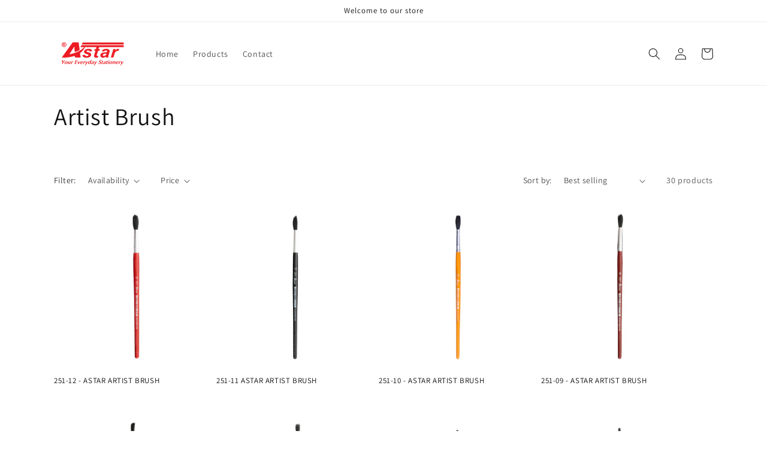

--- FILE ---
content_type: text/html; charset=utf-8
request_url: https://astar.com.my/collections/artist-brush
body_size: 21415
content:
<!doctype html>
<html class="no-js" lang="en">
  <head>
    <meta charset="utf-8">
    <meta http-equiv="X-UA-Compatible" content="IE=edge">
    <meta name="viewport" content="width=device-width,initial-scale=1">
    <meta name="theme-color" content="">
    <link rel="canonical" href="https://astar.com.my/collections/artist-brush">
    <link rel="preconnect" href="https://cdn.shopify.com" crossorigin><link rel="icon" type="image/png" href="//astar.com.my/cdn/shop/files/A-Logo.png?crop=center&height=32&v=1692091978&width=32"><link rel="preconnect" href="https://fonts.shopifycdn.com" crossorigin><title>
      Artist Brush
 &ndash; ASTAR</title>

    

    

<meta property="og:site_name" content="ASTAR">
<meta property="og:url" content="https://astar.com.my/collections/artist-brush">
<meta property="og:title" content="Artist Brush">
<meta property="og:type" content="website">
<meta property="og:description" content="ASTAR"><meta property="og:image" content="http://astar.com.my/cdn/shop/collections/ART_1-51.png?v=1684901950">
  <meta property="og:image:secure_url" content="https://astar.com.my/cdn/shop/collections/ART_1-51.png?v=1684901950">
  <meta property="og:image:width" content="1182">
  <meta property="og:image:height" content="1182"><meta name="twitter:card" content="summary_large_image">
<meta name="twitter:title" content="Artist Brush">
<meta name="twitter:description" content="ASTAR">


    <script src="//astar.com.my/cdn/shop/t/1/assets/constants.js?v=95358004781563950421683264715" defer="defer"></script>
    <script src="//astar.com.my/cdn/shop/t/1/assets/pubsub.js?v=2921868252632587581683264723" defer="defer"></script>
    <script src="//astar.com.my/cdn/shop/t/1/assets/global.js?v=127210358271191040921683264717" defer="defer"></script>
    <script>window.performance && window.performance.mark && window.performance.mark('shopify.content_for_header.start');</script><meta id="shopify-digital-wallet" name="shopify-digital-wallet" content="/75931943228/digital_wallets/dialog">
<link rel="alternate" type="application/atom+xml" title="Feed" href="/collections/artist-brush.atom" />
<link rel="next" href="/collections/artist-brush?page=2">
<link rel="alternate" type="application/json+oembed" href="https://astar.com.my/collections/artist-brush.oembed">
<script async="async" src="/checkouts/internal/preloads.js?locale=en-MY"></script>
<script id="shopify-features" type="application/json">{"accessToken":"69abebaca5e8fec353d724602f6b5321","betas":["rich-media-storefront-analytics"],"domain":"astar.com.my","predictiveSearch":true,"shopId":75931943228,"locale":"en"}</script>
<script>var Shopify = Shopify || {};
Shopify.shop = "astar-3080.myshopify.com";
Shopify.locale = "en";
Shopify.currency = {"active":"MYR","rate":"1.0"};
Shopify.country = "MY";
Shopify.theme = {"name":"Dawn","id":149645656380,"schema_name":"Dawn","schema_version":"9.0.0","theme_store_id":887,"role":"main"};
Shopify.theme.handle = "null";
Shopify.theme.style = {"id":null,"handle":null};
Shopify.cdnHost = "astar.com.my/cdn";
Shopify.routes = Shopify.routes || {};
Shopify.routes.root = "/";</script>
<script type="module">!function(o){(o.Shopify=o.Shopify||{}).modules=!0}(window);</script>
<script>!function(o){function n(){var o=[];function n(){o.push(Array.prototype.slice.apply(arguments))}return n.q=o,n}var t=o.Shopify=o.Shopify||{};t.loadFeatures=n(),t.autoloadFeatures=n()}(window);</script>
<script id="shop-js-analytics" type="application/json">{"pageType":"collection"}</script>
<script defer="defer" async type="module" src="//astar.com.my/cdn/shopifycloud/shop-js/modules/v2/client.init-shop-cart-sync_C5BV16lS.en.esm.js"></script>
<script defer="defer" async type="module" src="//astar.com.my/cdn/shopifycloud/shop-js/modules/v2/chunk.common_CygWptCX.esm.js"></script>
<script type="module">
  await import("//astar.com.my/cdn/shopifycloud/shop-js/modules/v2/client.init-shop-cart-sync_C5BV16lS.en.esm.js");
await import("//astar.com.my/cdn/shopifycloud/shop-js/modules/v2/chunk.common_CygWptCX.esm.js");

  window.Shopify.SignInWithShop?.initShopCartSync?.({"fedCMEnabled":true,"windoidEnabled":true});

</script>
<script id="__st">var __st={"a":75931943228,"offset":28800,"reqid":"1860c2e3-d7d1-49e8-b2b8-06eb62dfab61-1768813080","pageurl":"astar.com.my\/collections\/artist-brush","u":"aa57fe10246d","p":"collection","rtyp":"collection","rid":451795321148};</script>
<script>window.ShopifyPaypalV4VisibilityTracking = true;</script>
<script id="captcha-bootstrap">!function(){'use strict';const t='contact',e='account',n='new_comment',o=[[t,t],['blogs',n],['comments',n],[t,'customer']],c=[[e,'customer_login'],[e,'guest_login'],[e,'recover_customer_password'],[e,'create_customer']],r=t=>t.map((([t,e])=>`form[action*='/${t}']:not([data-nocaptcha='true']) input[name='form_type'][value='${e}']`)).join(','),a=t=>()=>t?[...document.querySelectorAll(t)].map((t=>t.form)):[];function s(){const t=[...o],e=r(t);return a(e)}const i='password',u='form_key',d=['recaptcha-v3-token','g-recaptcha-response','h-captcha-response',i],f=()=>{try{return window.sessionStorage}catch{return}},m='__shopify_v',_=t=>t.elements[u];function p(t,e,n=!1){try{const o=window.sessionStorage,c=JSON.parse(o.getItem(e)),{data:r}=function(t){const{data:e,action:n}=t;return t[m]||n?{data:e,action:n}:{data:t,action:n}}(c);for(const[e,n]of Object.entries(r))t.elements[e]&&(t.elements[e].value=n);n&&o.removeItem(e)}catch(o){console.error('form repopulation failed',{error:o})}}const l='form_type',E='cptcha';function T(t){t.dataset[E]=!0}const w=window,h=w.document,L='Shopify',v='ce_forms',y='captcha';let A=!1;((t,e)=>{const n=(g='f06e6c50-85a8-45c8-87d0-21a2b65856fe',I='https://cdn.shopify.com/shopifycloud/storefront-forms-hcaptcha/ce_storefront_forms_captcha_hcaptcha.v1.5.2.iife.js',D={infoText:'Protected by hCaptcha',privacyText:'Privacy',termsText:'Terms'},(t,e,n)=>{const o=w[L][v],c=o.bindForm;if(c)return c(t,g,e,D).then(n);var r;o.q.push([[t,g,e,D],n]),r=I,A||(h.body.append(Object.assign(h.createElement('script'),{id:'captcha-provider',async:!0,src:r})),A=!0)});var g,I,D;w[L]=w[L]||{},w[L][v]=w[L][v]||{},w[L][v].q=[],w[L][y]=w[L][y]||{},w[L][y].protect=function(t,e){n(t,void 0,e),T(t)},Object.freeze(w[L][y]),function(t,e,n,w,h,L){const[v,y,A,g]=function(t,e,n){const i=e?o:[],u=t?c:[],d=[...i,...u],f=r(d),m=r(i),_=r(d.filter((([t,e])=>n.includes(e))));return[a(f),a(m),a(_),s()]}(w,h,L),I=t=>{const e=t.target;return e instanceof HTMLFormElement?e:e&&e.form},D=t=>v().includes(t);t.addEventListener('submit',(t=>{const e=I(t);if(!e)return;const n=D(e)&&!e.dataset.hcaptchaBound&&!e.dataset.recaptchaBound,o=_(e),c=g().includes(e)&&(!o||!o.value);(n||c)&&t.preventDefault(),c&&!n&&(function(t){try{if(!f())return;!function(t){const e=f();if(!e)return;const n=_(t);if(!n)return;const o=n.value;o&&e.removeItem(o)}(t);const e=Array.from(Array(32),(()=>Math.random().toString(36)[2])).join('');!function(t,e){_(t)||t.append(Object.assign(document.createElement('input'),{type:'hidden',name:u})),t.elements[u].value=e}(t,e),function(t,e){const n=f();if(!n)return;const o=[...t.querySelectorAll(`input[type='${i}']`)].map((({name:t})=>t)),c=[...d,...o],r={};for(const[a,s]of new FormData(t).entries())c.includes(a)||(r[a]=s);n.setItem(e,JSON.stringify({[m]:1,action:t.action,data:r}))}(t,e)}catch(e){console.error('failed to persist form',e)}}(e),e.submit())}));const S=(t,e)=>{t&&!t.dataset[E]&&(n(t,e.some((e=>e===t))),T(t))};for(const o of['focusin','change'])t.addEventListener(o,(t=>{const e=I(t);D(e)&&S(e,y())}));const B=e.get('form_key'),M=e.get(l),P=B&&M;t.addEventListener('DOMContentLoaded',(()=>{const t=y();if(P)for(const e of t)e.elements[l].value===M&&p(e,B);[...new Set([...A(),...v().filter((t=>'true'===t.dataset.shopifyCaptcha))])].forEach((e=>S(e,t)))}))}(h,new URLSearchParams(w.location.search),n,t,e,['guest_login'])})(!0,!0)}();</script>
<script integrity="sha256-4kQ18oKyAcykRKYeNunJcIwy7WH5gtpwJnB7kiuLZ1E=" data-source-attribution="shopify.loadfeatures" defer="defer" src="//astar.com.my/cdn/shopifycloud/storefront/assets/storefront/load_feature-a0a9edcb.js" crossorigin="anonymous"></script>
<script data-source-attribution="shopify.dynamic_checkout.dynamic.init">var Shopify=Shopify||{};Shopify.PaymentButton=Shopify.PaymentButton||{isStorefrontPortableWallets:!0,init:function(){window.Shopify.PaymentButton.init=function(){};var t=document.createElement("script");t.src="https://astar.com.my/cdn/shopifycloud/portable-wallets/latest/portable-wallets.en.js",t.type="module",document.head.appendChild(t)}};
</script>
<script data-source-attribution="shopify.dynamic_checkout.buyer_consent">
  function portableWalletsHideBuyerConsent(e){var t=document.getElementById("shopify-buyer-consent"),n=document.getElementById("shopify-subscription-policy-button");t&&n&&(t.classList.add("hidden"),t.setAttribute("aria-hidden","true"),n.removeEventListener("click",e))}function portableWalletsShowBuyerConsent(e){var t=document.getElementById("shopify-buyer-consent"),n=document.getElementById("shopify-subscription-policy-button");t&&n&&(t.classList.remove("hidden"),t.removeAttribute("aria-hidden"),n.addEventListener("click",e))}window.Shopify?.PaymentButton&&(window.Shopify.PaymentButton.hideBuyerConsent=portableWalletsHideBuyerConsent,window.Shopify.PaymentButton.showBuyerConsent=portableWalletsShowBuyerConsent);
</script>
<script data-source-attribution="shopify.dynamic_checkout.cart.bootstrap">document.addEventListener("DOMContentLoaded",(function(){function t(){return document.querySelector("shopify-accelerated-checkout-cart, shopify-accelerated-checkout")}if(t())Shopify.PaymentButton.init();else{new MutationObserver((function(e,n){t()&&(Shopify.PaymentButton.init(),n.disconnect())})).observe(document.body,{childList:!0,subtree:!0})}}));
</script>
<script id="sections-script" data-sections="header" defer="defer" src="//astar.com.my/cdn/shop/t/1/compiled_assets/scripts.js?v=896"></script>
<script>window.performance && window.performance.mark && window.performance.mark('shopify.content_for_header.end');</script>


    <style data-shopify>
      @font-face {
  font-family: Assistant;
  font-weight: 400;
  font-style: normal;
  font-display: swap;
  src: url("//astar.com.my/cdn/fonts/assistant/assistant_n4.9120912a469cad1cc292572851508ca49d12e768.woff2") format("woff2"),
       url("//astar.com.my/cdn/fonts/assistant/assistant_n4.6e9875ce64e0fefcd3f4446b7ec9036b3ddd2985.woff") format("woff");
}

      @font-face {
  font-family: Assistant;
  font-weight: 700;
  font-style: normal;
  font-display: swap;
  src: url("//astar.com.my/cdn/fonts/assistant/assistant_n7.bf44452348ec8b8efa3aa3068825305886b1c83c.woff2") format("woff2"),
       url("//astar.com.my/cdn/fonts/assistant/assistant_n7.0c887fee83f6b3bda822f1150b912c72da0f7b64.woff") format("woff");
}

      
      
      @font-face {
  font-family: Assistant;
  font-weight: 400;
  font-style: normal;
  font-display: swap;
  src: url("//astar.com.my/cdn/fonts/assistant/assistant_n4.9120912a469cad1cc292572851508ca49d12e768.woff2") format("woff2"),
       url("//astar.com.my/cdn/fonts/assistant/assistant_n4.6e9875ce64e0fefcd3f4446b7ec9036b3ddd2985.woff") format("woff");
}


      :root {
        --font-body-family: Assistant, sans-serif;
        --font-body-style: normal;
        --font-body-weight: 400;
        --font-body-weight-bold: 700;

        --font-heading-family: Assistant, sans-serif;
        --font-heading-style: normal;
        --font-heading-weight: 400;

        --font-body-scale: 1.0;
        --font-heading-scale: 1.0;

        --color-base-text: 18, 18, 18;
        --color-shadow: 18, 18, 18;
        --color-base-background-1: 255, 255, 255;
        --color-base-background-2: 243, 243, 243;
        --color-base-solid-button-labels: 255, 255, 255;
        --color-base-outline-button-labels: 18, 18, 18;
        --color-base-accent-1: 18, 18, 18;
        --color-base-accent-2: 51, 79, 180;
        --payment-terms-background-color: #ffffff;

        --gradient-base-background-1: #ffffff;
        --gradient-base-background-2: #f3f3f3;
        --gradient-base-accent-1: #121212;
        --gradient-base-accent-2: #334fb4;

        --media-padding: px;
        --media-border-opacity: 0.05;
        --media-border-width: 1px;
        --media-radius: 0px;
        --media-shadow-opacity: 0.0;
        --media-shadow-horizontal-offset: 0px;
        --media-shadow-vertical-offset: 4px;
        --media-shadow-blur-radius: 5px;
        --media-shadow-visible: 0;

        --page-width: 120rem;
        --page-width-margin: 0rem;

        --product-card-image-padding: 0.0rem;
        --product-card-corner-radius: 0.0rem;
        --product-card-text-alignment: left;
        --product-card-border-width: 0.0rem;
        --product-card-border-opacity: 0.1;
        --product-card-shadow-opacity: 0.0;
        --product-card-shadow-visible: 0;
        --product-card-shadow-horizontal-offset: 0.0rem;
        --product-card-shadow-vertical-offset: 0.4rem;
        --product-card-shadow-blur-radius: 0.5rem;

        --collection-card-image-padding: 0.0rem;
        --collection-card-corner-radius: 0.0rem;
        --collection-card-text-alignment: left;
        --collection-card-border-width: 0.0rem;
        --collection-card-border-opacity: 0.1;
        --collection-card-shadow-opacity: 0.0;
        --collection-card-shadow-visible: 0;
        --collection-card-shadow-horizontal-offset: 0.0rem;
        --collection-card-shadow-vertical-offset: 0.4rem;
        --collection-card-shadow-blur-radius: 0.5rem;

        --blog-card-image-padding: 0.0rem;
        --blog-card-corner-radius: 0.0rem;
        --blog-card-text-alignment: left;
        --blog-card-border-width: 0.0rem;
        --blog-card-border-opacity: 0.1;
        --blog-card-shadow-opacity: 0.0;
        --blog-card-shadow-visible: 0;
        --blog-card-shadow-horizontal-offset: 0.0rem;
        --blog-card-shadow-vertical-offset: 0.4rem;
        --blog-card-shadow-blur-radius: 0.5rem;

        --badge-corner-radius: 4.0rem;

        --popup-border-width: 1px;
        --popup-border-opacity: 0.1;
        --popup-corner-radius: 0px;
        --popup-shadow-opacity: 0.0;
        --popup-shadow-horizontal-offset: 0px;
        --popup-shadow-vertical-offset: 4px;
        --popup-shadow-blur-radius: 5px;

        --drawer-border-width: 1px;
        --drawer-border-opacity: 0.1;
        --drawer-shadow-opacity: 0.0;
        --drawer-shadow-horizontal-offset: 0px;
        --drawer-shadow-vertical-offset: 4px;
        --drawer-shadow-blur-radius: 5px;

        --spacing-sections-desktop: 0px;
        --spacing-sections-mobile: 0px;

        --grid-desktop-vertical-spacing: 8px;
        --grid-desktop-horizontal-spacing: 8px;
        --grid-mobile-vertical-spacing: 4px;
        --grid-mobile-horizontal-spacing: 4px;

        --text-boxes-border-opacity: 0.1;
        --text-boxes-border-width: 0px;
        --text-boxes-radius: 0px;
        --text-boxes-shadow-opacity: 0.0;
        --text-boxes-shadow-visible: 0;
        --text-boxes-shadow-horizontal-offset: 0px;
        --text-boxes-shadow-vertical-offset: 4px;
        --text-boxes-shadow-blur-radius: 5px;

        --buttons-radius: 0px;
        --buttons-radius-outset: 0px;
        --buttons-border-width: 1px;
        --buttons-border-opacity: 1.0;
        --buttons-shadow-opacity: 0.0;
        --buttons-shadow-visible: 0;
        --buttons-shadow-horizontal-offset: 0px;
        --buttons-shadow-vertical-offset: 4px;
        --buttons-shadow-blur-radius: 5px;
        --buttons-border-offset: 0px;

        --inputs-radius: 0px;
        --inputs-border-width: 1px;
        --inputs-border-opacity: 0.55;
        --inputs-shadow-opacity: 0.0;
        --inputs-shadow-horizontal-offset: 0px;
        --inputs-margin-offset: 0px;
        --inputs-shadow-vertical-offset: 4px;
        --inputs-shadow-blur-radius: 5px;
        --inputs-radius-outset: 0px;

        --variant-pills-radius: 40px;
        --variant-pills-border-width: 1px;
        --variant-pills-border-opacity: 0.55;
        --variant-pills-shadow-opacity: 0.0;
        --variant-pills-shadow-horizontal-offset: 0px;
        --variant-pills-shadow-vertical-offset: 4px;
        --variant-pills-shadow-blur-radius: 5px;
      }

      *,
      *::before,
      *::after {
        box-sizing: inherit;
      }

      html {
        box-sizing: border-box;
        font-size: calc(var(--font-body-scale) * 62.5%);
        height: 100%;
      }

      body {
        display: grid;
        grid-template-rows: auto auto 1fr auto;
        grid-template-columns: 100%;
        min-height: 100%;
        margin: 0;
        font-size: 1.5rem;
        letter-spacing: 0.06rem;
        line-height: calc(1 + 0.8 / var(--font-body-scale));
        font-family: var(--font-body-family);
        font-style: var(--font-body-style);
        font-weight: var(--font-body-weight);
      }

      @media screen and (min-width: 750px) {
        body {
          font-size: 1.6rem;
        }
      }
    </style>

    <link href="//astar.com.my/cdn/shop/t/1/assets/base.css?v=140624990073879848751683264697" rel="stylesheet" type="text/css" media="all" />
<link rel="preload" as="font" href="//astar.com.my/cdn/fonts/assistant/assistant_n4.9120912a469cad1cc292572851508ca49d12e768.woff2" type="font/woff2" crossorigin><link rel="preload" as="font" href="//astar.com.my/cdn/fonts/assistant/assistant_n4.9120912a469cad1cc292572851508ca49d12e768.woff2" type="font/woff2" crossorigin><link rel="stylesheet" href="//astar.com.my/cdn/shop/t/1/assets/component-predictive-search.css?v=85913294783299393391683264711" media="print" onload="this.media='all'"><script>document.documentElement.className = document.documentElement.className.replace('no-js', 'js');
    if (Shopify.designMode) {
      document.documentElement.classList.add('shopify-design-mode');
    }
    </script>
  <link href="https://monorail-edge.shopifysvc.com" rel="dns-prefetch">
<script>(function(){if ("sendBeacon" in navigator && "performance" in window) {try {var session_token_from_headers = performance.getEntriesByType('navigation')[0].serverTiming.find(x => x.name == '_s').description;} catch {var session_token_from_headers = undefined;}var session_cookie_matches = document.cookie.match(/_shopify_s=([^;]*)/);var session_token_from_cookie = session_cookie_matches && session_cookie_matches.length === 2 ? session_cookie_matches[1] : "";var session_token = session_token_from_headers || session_token_from_cookie || "";function handle_abandonment_event(e) {var entries = performance.getEntries().filter(function(entry) {return /monorail-edge.shopifysvc.com/.test(entry.name);});if (!window.abandonment_tracked && entries.length === 0) {window.abandonment_tracked = true;var currentMs = Date.now();var navigation_start = performance.timing.navigationStart;var payload = {shop_id: 75931943228,url: window.location.href,navigation_start,duration: currentMs - navigation_start,session_token,page_type: "collection"};window.navigator.sendBeacon("https://monorail-edge.shopifysvc.com/v1/produce", JSON.stringify({schema_id: "online_store_buyer_site_abandonment/1.1",payload: payload,metadata: {event_created_at_ms: currentMs,event_sent_at_ms: currentMs}}));}}window.addEventListener('pagehide', handle_abandonment_event);}}());</script>
<script id="web-pixels-manager-setup">(function e(e,d,r,n,o){if(void 0===o&&(o={}),!Boolean(null===(a=null===(i=window.Shopify)||void 0===i?void 0:i.analytics)||void 0===a?void 0:a.replayQueue)){var i,a;window.Shopify=window.Shopify||{};var t=window.Shopify;t.analytics=t.analytics||{};var s=t.analytics;s.replayQueue=[],s.publish=function(e,d,r){return s.replayQueue.push([e,d,r]),!0};try{self.performance.mark("wpm:start")}catch(e){}var l=function(){var e={modern:/Edge?\/(1{2}[4-9]|1[2-9]\d|[2-9]\d{2}|\d{4,})\.\d+(\.\d+|)|Firefox\/(1{2}[4-9]|1[2-9]\d|[2-9]\d{2}|\d{4,})\.\d+(\.\d+|)|Chrom(ium|e)\/(9{2}|\d{3,})\.\d+(\.\d+|)|(Maci|X1{2}).+ Version\/(15\.\d+|(1[6-9]|[2-9]\d|\d{3,})\.\d+)([,.]\d+|)( \(\w+\)|)( Mobile\/\w+|) Safari\/|Chrome.+OPR\/(9{2}|\d{3,})\.\d+\.\d+|(CPU[ +]OS|iPhone[ +]OS|CPU[ +]iPhone|CPU IPhone OS|CPU iPad OS)[ +]+(15[._]\d+|(1[6-9]|[2-9]\d|\d{3,})[._]\d+)([._]\d+|)|Android:?[ /-](13[3-9]|1[4-9]\d|[2-9]\d{2}|\d{4,})(\.\d+|)(\.\d+|)|Android.+Firefox\/(13[5-9]|1[4-9]\d|[2-9]\d{2}|\d{4,})\.\d+(\.\d+|)|Android.+Chrom(ium|e)\/(13[3-9]|1[4-9]\d|[2-9]\d{2}|\d{4,})\.\d+(\.\d+|)|SamsungBrowser\/([2-9]\d|\d{3,})\.\d+/,legacy:/Edge?\/(1[6-9]|[2-9]\d|\d{3,})\.\d+(\.\d+|)|Firefox\/(5[4-9]|[6-9]\d|\d{3,})\.\d+(\.\d+|)|Chrom(ium|e)\/(5[1-9]|[6-9]\d|\d{3,})\.\d+(\.\d+|)([\d.]+$|.*Safari\/(?![\d.]+ Edge\/[\d.]+$))|(Maci|X1{2}).+ Version\/(10\.\d+|(1[1-9]|[2-9]\d|\d{3,})\.\d+)([,.]\d+|)( \(\w+\)|)( Mobile\/\w+|) Safari\/|Chrome.+OPR\/(3[89]|[4-9]\d|\d{3,})\.\d+\.\d+|(CPU[ +]OS|iPhone[ +]OS|CPU[ +]iPhone|CPU IPhone OS|CPU iPad OS)[ +]+(10[._]\d+|(1[1-9]|[2-9]\d|\d{3,})[._]\d+)([._]\d+|)|Android:?[ /-](13[3-9]|1[4-9]\d|[2-9]\d{2}|\d{4,})(\.\d+|)(\.\d+|)|Mobile Safari.+OPR\/([89]\d|\d{3,})\.\d+\.\d+|Android.+Firefox\/(13[5-9]|1[4-9]\d|[2-9]\d{2}|\d{4,})\.\d+(\.\d+|)|Android.+Chrom(ium|e)\/(13[3-9]|1[4-9]\d|[2-9]\d{2}|\d{4,})\.\d+(\.\d+|)|Android.+(UC? ?Browser|UCWEB|U3)[ /]?(15\.([5-9]|\d{2,})|(1[6-9]|[2-9]\d|\d{3,})\.\d+)\.\d+|SamsungBrowser\/(5\.\d+|([6-9]|\d{2,})\.\d+)|Android.+MQ{2}Browser\/(14(\.(9|\d{2,})|)|(1[5-9]|[2-9]\d|\d{3,})(\.\d+|))(\.\d+|)|K[Aa][Ii]OS\/(3\.\d+|([4-9]|\d{2,})\.\d+)(\.\d+|)/},d=e.modern,r=e.legacy,n=navigator.userAgent;return n.match(d)?"modern":n.match(r)?"legacy":"unknown"}(),u="modern"===l?"modern":"legacy",c=(null!=n?n:{modern:"",legacy:""})[u],f=function(e){return[e.baseUrl,"/wpm","/b",e.hashVersion,"modern"===e.buildTarget?"m":"l",".js"].join("")}({baseUrl:d,hashVersion:r,buildTarget:u}),m=function(e){var d=e.version,r=e.bundleTarget,n=e.surface,o=e.pageUrl,i=e.monorailEndpoint;return{emit:function(e){var a=e.status,t=e.errorMsg,s=(new Date).getTime(),l=JSON.stringify({metadata:{event_sent_at_ms:s},events:[{schema_id:"web_pixels_manager_load/3.1",payload:{version:d,bundle_target:r,page_url:o,status:a,surface:n,error_msg:t},metadata:{event_created_at_ms:s}}]});if(!i)return console&&console.warn&&console.warn("[Web Pixels Manager] No Monorail endpoint provided, skipping logging."),!1;try{return self.navigator.sendBeacon.bind(self.navigator)(i,l)}catch(e){}var u=new XMLHttpRequest;try{return u.open("POST",i,!0),u.setRequestHeader("Content-Type","text/plain"),u.send(l),!0}catch(e){return console&&console.warn&&console.warn("[Web Pixels Manager] Got an unhandled error while logging to Monorail."),!1}}}}({version:r,bundleTarget:l,surface:e.surface,pageUrl:self.location.href,monorailEndpoint:e.monorailEndpoint});try{o.browserTarget=l,function(e){var d=e.src,r=e.async,n=void 0===r||r,o=e.onload,i=e.onerror,a=e.sri,t=e.scriptDataAttributes,s=void 0===t?{}:t,l=document.createElement("script"),u=document.querySelector("head"),c=document.querySelector("body");if(l.async=n,l.src=d,a&&(l.integrity=a,l.crossOrigin="anonymous"),s)for(var f in s)if(Object.prototype.hasOwnProperty.call(s,f))try{l.dataset[f]=s[f]}catch(e){}if(o&&l.addEventListener("load",o),i&&l.addEventListener("error",i),u)u.appendChild(l);else{if(!c)throw new Error("Did not find a head or body element to append the script");c.appendChild(l)}}({src:f,async:!0,onload:function(){if(!function(){var e,d;return Boolean(null===(d=null===(e=window.Shopify)||void 0===e?void 0:e.analytics)||void 0===d?void 0:d.initialized)}()){var d=window.webPixelsManager.init(e)||void 0;if(d){var r=window.Shopify.analytics;r.replayQueue.forEach((function(e){var r=e[0],n=e[1],o=e[2];d.publishCustomEvent(r,n,o)})),r.replayQueue=[],r.publish=d.publishCustomEvent,r.visitor=d.visitor,r.initialized=!0}}},onerror:function(){return m.emit({status:"failed",errorMsg:"".concat(f," has failed to load")})},sri:function(e){var d=/^sha384-[A-Za-z0-9+/=]+$/;return"string"==typeof e&&d.test(e)}(c)?c:"",scriptDataAttributes:o}),m.emit({status:"loading"})}catch(e){m.emit({status:"failed",errorMsg:(null==e?void 0:e.message)||"Unknown error"})}}})({shopId: 75931943228,storefrontBaseUrl: "https://astar.com.my",extensionsBaseUrl: "https://extensions.shopifycdn.com/cdn/shopifycloud/web-pixels-manager",monorailEndpoint: "https://monorail-edge.shopifysvc.com/unstable/produce_batch",surface: "storefront-renderer",enabledBetaFlags: ["2dca8a86"],webPixelsConfigList: [{"id":"shopify-app-pixel","configuration":"{}","eventPayloadVersion":"v1","runtimeContext":"STRICT","scriptVersion":"0450","apiClientId":"shopify-pixel","type":"APP","privacyPurposes":["ANALYTICS","MARKETING"]},{"id":"shopify-custom-pixel","eventPayloadVersion":"v1","runtimeContext":"LAX","scriptVersion":"0450","apiClientId":"shopify-pixel","type":"CUSTOM","privacyPurposes":["ANALYTICS","MARKETING"]}],isMerchantRequest: false,initData: {"shop":{"name":"ASTAR","paymentSettings":{"currencyCode":"MYR"},"myshopifyDomain":"astar-3080.myshopify.com","countryCode":"MY","storefrontUrl":"https:\/\/astar.com.my"},"customer":null,"cart":null,"checkout":null,"productVariants":[],"purchasingCompany":null},},"https://astar.com.my/cdn","fcfee988w5aeb613cpc8e4bc33m6693e112",{"modern":"","legacy":""},{"shopId":"75931943228","storefrontBaseUrl":"https:\/\/astar.com.my","extensionBaseUrl":"https:\/\/extensions.shopifycdn.com\/cdn\/shopifycloud\/web-pixels-manager","surface":"storefront-renderer","enabledBetaFlags":"[\"2dca8a86\"]","isMerchantRequest":"false","hashVersion":"fcfee988w5aeb613cpc8e4bc33m6693e112","publish":"custom","events":"[[\"page_viewed\",{}],[\"collection_viewed\",{\"collection\":{\"id\":\"451795321148\",\"title\":\"Artist Brush\",\"productVariants\":[{\"price\":{\"amount\":1.1,\"currencyCode\":\"MYR\"},\"product\":{\"title\":\"251-12 - ASTAR ARTIST BRUSH\",\"vendor\":\"ASTAR Creative Stationery\",\"id\":\"8776276246844\",\"untranslatedTitle\":\"251-12 - ASTAR ARTIST BRUSH\",\"url\":\"\/products\/251-12-astar-artist-brush-1\",\"type\":\"Arts\"},\"id\":\"47050200252732\",\"image\":{\"src\":\"\/\/astar.com.my\/cdn\/shop\/files\/ARTS_251_578_-23_a261c0e4-7f40-4f06-9f17-47159b289c67.png?v=1695631297\"},\"sku\":\"\",\"title\":\"Default Title\",\"untranslatedTitle\":\"Default Title\"},{\"price\":{\"amount\":1.1,\"currencyCode\":\"MYR\"},\"product\":{\"title\":\"251-11 ASTAR ARTIST BRUSH\",\"vendor\":\"ASTAR Creative Stationery\",\"id\":\"8776272838972\",\"untranslatedTitle\":\"251-11 ASTAR ARTIST BRUSH\",\"url\":\"\/products\/251-11-astar-artist-brush-1\",\"type\":\"Arts\"},\"id\":\"47050182951228\",\"image\":{\"src\":\"\/\/astar.com.my\/cdn\/shop\/files\/ARTS_251_578_-21_8587b56e-3c57-4e6c-801a-5c6aab95f8a7.png?v=1695631241\"},\"sku\":\"\",\"title\":\"Default Title\",\"untranslatedTitle\":\"Default Title\"},{\"price\":{\"amount\":1.0,\"currencyCode\":\"MYR\"},\"product\":{\"title\":\"251-10 - ASTAR ARTIST BRUSH\",\"vendor\":\"ASTAR Creative Stationery\",\"id\":\"8776267891004\",\"untranslatedTitle\":\"251-10 - ASTAR ARTIST BRUSH\",\"url\":\"\/products\/251-10-astar-artist-brush-1\",\"type\":\"Arts\"},\"id\":\"47050165027132\",\"image\":{\"src\":\"\/\/astar.com.my\/cdn\/shop\/files\/ARTS_251_578_-19_4c65d21b-5afa-428f-a94d-2cd0945bd784.png?v=1695631168\"},\"sku\":\"\",\"title\":\"Default Title\",\"untranslatedTitle\":\"Default Title\"},{\"price\":{\"amount\":1.0,\"currencyCode\":\"MYR\"},\"product\":{\"title\":\"251-09 - ASTAR ARTIST BRUSH\",\"vendor\":\"ASTAR Creative Stationery\",\"id\":\"8776263401788\",\"untranslatedTitle\":\"251-09 - ASTAR ARTIST BRUSH\",\"url\":\"\/products\/251-09-astar-artist-brush-1\",\"type\":\"Arts\"},\"id\":\"47050150805820\",\"image\":{\"src\":\"\/\/astar.com.my\/cdn\/shop\/files\/ARTS_251_578_-17_442fc9c5-5b9b-42e0-a7de-94077a83e0af.png?v=1695631110\"},\"sku\":\"\",\"title\":\"Default Title\",\"untranslatedTitle\":\"Default Title\"},{\"price\":{\"amount\":0.9,\"currencyCode\":\"MYR\"},\"product\":{\"title\":\"251-08 - ASTAR ARTIST BRUSH\",\"vendor\":\"ASTAR Creative Stationery\",\"id\":\"8776258650428\",\"untranslatedTitle\":\"251-08 - ASTAR ARTIST BRUSH\",\"url\":\"\/products\/251-08-astar-artist-brush-1\",\"type\":\"Arts\"},\"id\":\"47050136125756\",\"image\":{\"src\":\"\/\/astar.com.my\/cdn\/shop\/files\/ARTS_251_578_-15_46042c04-97a3-4e64-9dd1-eda52b9a3083.png?v=1695631045\"},\"sku\":\"\",\"title\":\"Default Title\",\"untranslatedTitle\":\"Default Title\"},{\"price\":{\"amount\":0.9,\"currencyCode\":\"MYR\"},\"product\":{\"title\":\"251-07 - ASTAR ARTIST BRUSH\",\"vendor\":\"ASTAR Creative Stationery\",\"id\":\"8776253014332\",\"untranslatedTitle\":\"251-07 - ASTAR ARTIST BRUSH\",\"url\":\"\/products\/251-07-astar-artist-brush-1\",\"type\":\"Arts\"},\"id\":\"47050115940668\",\"image\":{\"src\":\"\/\/astar.com.my\/cdn\/shop\/files\/ARTS_251_578_-13_ab47e284-34fb-45d2-9ff0-2feff51c1228.png?v=1695630965\"},\"sku\":\"\",\"title\":\"Default Title\",\"untranslatedTitle\":\"Default Title\"},{\"price\":{\"amount\":0.8,\"currencyCode\":\"MYR\"},\"product\":{\"title\":\"251-06 - ASTAR ARTIST BRUSH\",\"vendor\":\"ASTAR Creative Stationery\",\"id\":\"8776249573692\",\"untranslatedTitle\":\"251-06 - ASTAR ARTIST BRUSH\",\"url\":\"\/products\/251-06-astar-artist-brush-1\",\"type\":\"Arts\"},\"id\":\"47050106208572\",\"image\":{\"src\":\"\/\/astar.com.my\/cdn\/shop\/files\/ARTS_251_578_-11_3704650e-aec0-4c21-a13c-192645b4e06f.png?v=1695630913\"},\"sku\":\"\",\"title\":\"Default Title\",\"untranslatedTitle\":\"Default Title\"},{\"price\":{\"amount\":0.8,\"currencyCode\":\"MYR\"},\"product\":{\"title\":\"251-05 - ASTAR ARTIST BRUSH\",\"vendor\":\"ASTAR Creative Stationery\",\"id\":\"8776245805372\",\"untranslatedTitle\":\"251-05 - ASTAR ARTIST BRUSH\",\"url\":\"\/products\/251-05-astar-artist-brush-1\",\"type\":\"Arts\"},\"id\":\"47050093592892\",\"image\":{\"src\":\"\/\/astar.com.my\/cdn\/shop\/files\/ARTS_251_578_-09_30c15a5e-4078-44ff-8c0d-1b69cdc345b9.png?v=1695630856\"},\"sku\":\"\",\"title\":\"Default Title\",\"untranslatedTitle\":\"Default Title\"},{\"price\":{\"amount\":0.7,\"currencyCode\":\"MYR\"},\"product\":{\"title\":\"251-04 - ASTAR ARTIST BRUSH\",\"vendor\":\"ASTAR Creative Stationery\",\"id\":\"8776242495804\",\"untranslatedTitle\":\"251-04 - ASTAR ARTIST BRUSH\",\"url\":\"\/products\/251-04-astar-artist-brush-1\",\"type\":\"Arts\"},\"id\":\"47050077733180\",\"image\":{\"src\":\"\/\/astar.com.my\/cdn\/shop\/files\/ARTS_251_578_-07_84bfe64e-b48e-4eda-adbc-f6576b53c703.png?v=1695630804\"},\"sku\":\"\",\"title\":\"Default Title\",\"untranslatedTitle\":\"Default Title\"},{\"price\":{\"amount\":0.7,\"currencyCode\":\"MYR\"},\"product\":{\"title\":\"251-03 - ASTAR ARTIST BRUSH\",\"vendor\":\"ASTAR Creative Stationery\",\"id\":\"8776238170428\",\"untranslatedTitle\":\"251-03 - ASTAR ARTIST BRUSH\",\"url\":\"\/products\/251-03-astar-artist-brush-1\",\"type\":\"Arts\"},\"id\":\"47050066166076\",\"image\":{\"src\":\"\/\/astar.com.my\/cdn\/shop\/files\/ARTS_251_578_-05_4d472f5b-4f2f-41da-8262-a5b17c7f5db1.png?v=1695630750\"},\"sku\":\"\",\"title\":\"Default Title\",\"untranslatedTitle\":\"Default Title\"},{\"price\":{\"amount\":0.5,\"currencyCode\":\"MYR\"},\"product\":{\"title\":\"251-02 - ASTAR ARTIST BRUSH\",\"vendor\":\"ASTAR Creative Stationery\",\"id\":\"8776233517372\",\"untranslatedTitle\":\"251-02 - ASTAR ARTIST BRUSH\",\"url\":\"\/products\/251-02-astar-artist-brush-1\",\"type\":\"Arts\"},\"id\":\"47050050896188\",\"image\":{\"src\":\"\/\/astar.com.my\/cdn\/shop\/files\/ARTS_251_578_-03_57353fff-056f-44a8-90e6-8e583e85de8b.png?v=1695630686\"},\"sku\":\"\",\"title\":\"Default Title\",\"untranslatedTitle\":\"Default Title\"},{\"price\":{\"amount\":0.5,\"currencyCode\":\"MYR\"},\"product\":{\"title\":\"251-01 - ASTAR ARTIST BRUSH\",\"vendor\":\"ASTAR Creative Stationery\",\"id\":\"8776226636092\",\"untranslatedTitle\":\"251-01 - ASTAR ARTIST BRUSH\",\"url\":\"\/products\/251-01-astar-artist-brush-1\",\"type\":\"Arts\"},\"id\":\"47050032185660\",\"image\":{\"src\":\"\/\/astar.com.my\/cdn\/shop\/files\/ARTS_251_578_-01_e90c4414-ec9a-4a06-bbde-c9b1fd77fa4a.png?v=1695630598\"},\"sku\":\"\",\"title\":\"Default Title\",\"untranslatedTitle\":\"Default Title\"},{\"price\":{\"amount\":3.6,\"currencyCode\":\"MYR\"},\"product\":{\"title\":\"AB578-6 - ASTAR ARTIST BRUSHES\",\"vendor\":\"ASTAR Creative Stationery\",\"id\":\"8325263032636\",\"untranslatedTitle\":\"AB578-6 - ASTAR ARTIST BRUSHES\",\"url\":\"\/products\/ab578-6-astar-artist-brushes\",\"type\":\"Arts\"},\"id\":\"45154342666556\",\"image\":{\"src\":\"\/\/astar.com.my\/cdn\/shop\/files\/ART2-06.png?v=1684292923\"},\"sku\":\"15327\",\"title\":\"Default Title\",\"untranslatedTitle\":\"Default Title\"},{\"price\":{\"amount\":3.6,\"currencyCode\":\"MYR\"},\"product\":{\"title\":\"AB577-6 - ASTAR ARTIST BRUSHES\",\"vendor\":\"ASTAR Creative Stationery\",\"id\":\"8325260116284\",\"untranslatedTitle\":\"AB577-6 - ASTAR ARTIST BRUSHES\",\"url\":\"\/products\/ab577-6-astar-artist-brushes\",\"type\":\"Arts\"},\"id\":\"45154316943676\",\"image\":{\"src\":\"\/\/astar.com.my\/cdn\/shop\/files\/ART2-05.png?v=1684292904\"},\"sku\":\"785\",\"title\":\"Default Title\",\"untranslatedTitle\":\"Default Title\"},{\"price\":{\"amount\":13.0,\"currencyCode\":\"MYR\"},\"product\":{\"title\":\"AB576-5 - ARTIST GRIP BRUSH SET\",\"vendor\":\"ASTAR Creative Stationery\",\"id\":\"8325255987516\",\"untranslatedTitle\":\"AB576-5 - ARTIST GRIP BRUSH SET\",\"url\":\"\/products\/ab576-5-artist-grip-brush-set\",\"type\":\"Arts\"},\"id\":\"45154294038844\",\"image\":{\"src\":\"\/\/astar.com.my\/cdn\/shop\/files\/ART2-04.png?v=1684292882\"},\"sku\":\"273\",\"title\":\"Default Title\",\"untranslatedTitle\":\"Default Title\"},{\"price\":{\"amount\":13.0,\"currencyCode\":\"MYR\"},\"product\":{\"title\":\"AB576-4 - ARTIST GRIP BRUSH SET\",\"vendor\":\"ASTAR Creative Stationery\",\"id\":\"8325253398844\",\"untranslatedTitle\":\"AB576-4 - ARTIST GRIP BRUSH SET\",\"url\":\"\/products\/ab576-4-artist-grip-brush-set\",\"type\":\"Arts\"},\"id\":\"45154268578108\",\"image\":{\"src\":\"\/\/astar.com.my\/cdn\/shop\/files\/ART2-03.png?v=1684292867\"},\"sku\":\"758\",\"title\":\"Default Title\",\"untranslatedTitle\":\"Default Title\"}]}}]]"});</script><script>
  window.ShopifyAnalytics = window.ShopifyAnalytics || {};
  window.ShopifyAnalytics.meta = window.ShopifyAnalytics.meta || {};
  window.ShopifyAnalytics.meta.currency = 'MYR';
  var meta = {"products":[{"id":8776276246844,"gid":"gid:\/\/shopify\/Product\/8776276246844","vendor":"ASTAR Creative Stationery","type":"Arts","handle":"251-12-astar-artist-brush-1","variants":[{"id":47050200252732,"price":110,"name":"251-12 - ASTAR ARTIST BRUSH","public_title":null,"sku":""}],"remote":false},{"id":8776272838972,"gid":"gid:\/\/shopify\/Product\/8776272838972","vendor":"ASTAR Creative Stationery","type":"Arts","handle":"251-11-astar-artist-brush-1","variants":[{"id":47050182951228,"price":110,"name":"251-11 ASTAR ARTIST BRUSH","public_title":null,"sku":""}],"remote":false},{"id":8776267891004,"gid":"gid:\/\/shopify\/Product\/8776267891004","vendor":"ASTAR Creative Stationery","type":"Arts","handle":"251-10-astar-artist-brush-1","variants":[{"id":47050165027132,"price":100,"name":"251-10 - ASTAR ARTIST BRUSH","public_title":null,"sku":""}],"remote":false},{"id":8776263401788,"gid":"gid:\/\/shopify\/Product\/8776263401788","vendor":"ASTAR Creative Stationery","type":"Arts","handle":"251-09-astar-artist-brush-1","variants":[{"id":47050150805820,"price":100,"name":"251-09 - ASTAR ARTIST BRUSH","public_title":null,"sku":""}],"remote":false},{"id":8776258650428,"gid":"gid:\/\/shopify\/Product\/8776258650428","vendor":"ASTAR Creative Stationery","type":"Arts","handle":"251-08-astar-artist-brush-1","variants":[{"id":47050136125756,"price":90,"name":"251-08 - ASTAR ARTIST BRUSH","public_title":null,"sku":""}],"remote":false},{"id":8776253014332,"gid":"gid:\/\/shopify\/Product\/8776253014332","vendor":"ASTAR Creative Stationery","type":"Arts","handle":"251-07-astar-artist-brush-1","variants":[{"id":47050115940668,"price":90,"name":"251-07 - ASTAR ARTIST BRUSH","public_title":null,"sku":""}],"remote":false},{"id":8776249573692,"gid":"gid:\/\/shopify\/Product\/8776249573692","vendor":"ASTAR Creative Stationery","type":"Arts","handle":"251-06-astar-artist-brush-1","variants":[{"id":47050106208572,"price":80,"name":"251-06 - ASTAR ARTIST BRUSH","public_title":null,"sku":""}],"remote":false},{"id":8776245805372,"gid":"gid:\/\/shopify\/Product\/8776245805372","vendor":"ASTAR Creative Stationery","type":"Arts","handle":"251-05-astar-artist-brush-1","variants":[{"id":47050093592892,"price":80,"name":"251-05 - ASTAR ARTIST BRUSH","public_title":null,"sku":""}],"remote":false},{"id":8776242495804,"gid":"gid:\/\/shopify\/Product\/8776242495804","vendor":"ASTAR Creative Stationery","type":"Arts","handle":"251-04-astar-artist-brush-1","variants":[{"id":47050077733180,"price":70,"name":"251-04 - ASTAR ARTIST BRUSH","public_title":null,"sku":""}],"remote":false},{"id":8776238170428,"gid":"gid:\/\/shopify\/Product\/8776238170428","vendor":"ASTAR Creative Stationery","type":"Arts","handle":"251-03-astar-artist-brush-1","variants":[{"id":47050066166076,"price":70,"name":"251-03 - ASTAR ARTIST BRUSH","public_title":null,"sku":""}],"remote":false},{"id":8776233517372,"gid":"gid:\/\/shopify\/Product\/8776233517372","vendor":"ASTAR Creative Stationery","type":"Arts","handle":"251-02-astar-artist-brush-1","variants":[{"id":47050050896188,"price":50,"name":"251-02 - ASTAR ARTIST BRUSH","public_title":null,"sku":""}],"remote":false},{"id":8776226636092,"gid":"gid:\/\/shopify\/Product\/8776226636092","vendor":"ASTAR Creative Stationery","type":"Arts","handle":"251-01-astar-artist-brush-1","variants":[{"id":47050032185660,"price":50,"name":"251-01 - ASTAR ARTIST BRUSH","public_title":null,"sku":""}],"remote":false},{"id":8325263032636,"gid":"gid:\/\/shopify\/Product\/8325263032636","vendor":"ASTAR Creative Stationery","type":"Arts","handle":"ab578-6-astar-artist-brushes","variants":[{"id":45154342666556,"price":360,"name":"AB578-6 - ASTAR ARTIST BRUSHES","public_title":null,"sku":"15327"}],"remote":false},{"id":8325260116284,"gid":"gid:\/\/shopify\/Product\/8325260116284","vendor":"ASTAR Creative Stationery","type":"Arts","handle":"ab577-6-astar-artist-brushes","variants":[{"id":45154316943676,"price":360,"name":"AB577-6 - ASTAR ARTIST BRUSHES","public_title":null,"sku":"785"}],"remote":false},{"id":8325255987516,"gid":"gid:\/\/shopify\/Product\/8325255987516","vendor":"ASTAR Creative Stationery","type":"Arts","handle":"ab576-5-artist-grip-brush-set","variants":[{"id":45154294038844,"price":1300,"name":"AB576-5 - ARTIST GRIP BRUSH SET","public_title":null,"sku":"273"}],"remote":false},{"id":8325253398844,"gid":"gid:\/\/shopify\/Product\/8325253398844","vendor":"ASTAR Creative Stationery","type":"Arts","handle":"ab576-4-artist-grip-brush-set","variants":[{"id":45154268578108,"price":1300,"name":"AB576-4 - ARTIST GRIP BRUSH SET","public_title":null,"sku":"758"}],"remote":false}],"page":{"pageType":"collection","resourceType":"collection","resourceId":451795321148,"requestId":"1860c2e3-d7d1-49e8-b2b8-06eb62dfab61-1768813080"}};
  for (var attr in meta) {
    window.ShopifyAnalytics.meta[attr] = meta[attr];
  }
</script>
<script class="analytics">
  (function () {
    var customDocumentWrite = function(content) {
      var jquery = null;

      if (window.jQuery) {
        jquery = window.jQuery;
      } else if (window.Checkout && window.Checkout.$) {
        jquery = window.Checkout.$;
      }

      if (jquery) {
        jquery('body').append(content);
      }
    };

    var hasLoggedConversion = function(token) {
      if (token) {
        return document.cookie.indexOf('loggedConversion=' + token) !== -1;
      }
      return false;
    }

    var setCookieIfConversion = function(token) {
      if (token) {
        var twoMonthsFromNow = new Date(Date.now());
        twoMonthsFromNow.setMonth(twoMonthsFromNow.getMonth() + 2);

        document.cookie = 'loggedConversion=' + token + '; expires=' + twoMonthsFromNow;
      }
    }

    var trekkie = window.ShopifyAnalytics.lib = window.trekkie = window.trekkie || [];
    if (trekkie.integrations) {
      return;
    }
    trekkie.methods = [
      'identify',
      'page',
      'ready',
      'track',
      'trackForm',
      'trackLink'
    ];
    trekkie.factory = function(method) {
      return function() {
        var args = Array.prototype.slice.call(arguments);
        args.unshift(method);
        trekkie.push(args);
        return trekkie;
      };
    };
    for (var i = 0; i < trekkie.methods.length; i++) {
      var key = trekkie.methods[i];
      trekkie[key] = trekkie.factory(key);
    }
    trekkie.load = function(config) {
      trekkie.config = config || {};
      trekkie.config.initialDocumentCookie = document.cookie;
      var first = document.getElementsByTagName('script')[0];
      var script = document.createElement('script');
      script.type = 'text/javascript';
      script.onerror = function(e) {
        var scriptFallback = document.createElement('script');
        scriptFallback.type = 'text/javascript';
        scriptFallback.onerror = function(error) {
                var Monorail = {
      produce: function produce(monorailDomain, schemaId, payload) {
        var currentMs = new Date().getTime();
        var event = {
          schema_id: schemaId,
          payload: payload,
          metadata: {
            event_created_at_ms: currentMs,
            event_sent_at_ms: currentMs
          }
        };
        return Monorail.sendRequest("https://" + monorailDomain + "/v1/produce", JSON.stringify(event));
      },
      sendRequest: function sendRequest(endpointUrl, payload) {
        // Try the sendBeacon API
        if (window && window.navigator && typeof window.navigator.sendBeacon === 'function' && typeof window.Blob === 'function' && !Monorail.isIos12()) {
          var blobData = new window.Blob([payload], {
            type: 'text/plain'
          });

          if (window.navigator.sendBeacon(endpointUrl, blobData)) {
            return true;
          } // sendBeacon was not successful

        } // XHR beacon

        var xhr = new XMLHttpRequest();

        try {
          xhr.open('POST', endpointUrl);
          xhr.setRequestHeader('Content-Type', 'text/plain');
          xhr.send(payload);
        } catch (e) {
          console.log(e);
        }

        return false;
      },
      isIos12: function isIos12() {
        return window.navigator.userAgent.lastIndexOf('iPhone; CPU iPhone OS 12_') !== -1 || window.navigator.userAgent.lastIndexOf('iPad; CPU OS 12_') !== -1;
      }
    };
    Monorail.produce('monorail-edge.shopifysvc.com',
      'trekkie_storefront_load_errors/1.1',
      {shop_id: 75931943228,
      theme_id: 149645656380,
      app_name: "storefront",
      context_url: window.location.href,
      source_url: "//astar.com.my/cdn/s/trekkie.storefront.cd680fe47e6c39ca5d5df5f0a32d569bc48c0f27.min.js"});

        };
        scriptFallback.async = true;
        scriptFallback.src = '//astar.com.my/cdn/s/trekkie.storefront.cd680fe47e6c39ca5d5df5f0a32d569bc48c0f27.min.js';
        first.parentNode.insertBefore(scriptFallback, first);
      };
      script.async = true;
      script.src = '//astar.com.my/cdn/s/trekkie.storefront.cd680fe47e6c39ca5d5df5f0a32d569bc48c0f27.min.js';
      first.parentNode.insertBefore(script, first);
    };
    trekkie.load(
      {"Trekkie":{"appName":"storefront","development":false,"defaultAttributes":{"shopId":75931943228,"isMerchantRequest":null,"themeId":149645656380,"themeCityHash":"1767230793483899492","contentLanguage":"en","currency":"MYR","eventMetadataId":"d05142c2-5932-4eee-a1c9-da627b521c89"},"isServerSideCookieWritingEnabled":true,"monorailRegion":"shop_domain","enabledBetaFlags":["65f19447"]},"Session Attribution":{},"S2S":{"facebookCapiEnabled":false,"source":"trekkie-storefront-renderer","apiClientId":580111}}
    );

    var loaded = false;
    trekkie.ready(function() {
      if (loaded) return;
      loaded = true;

      window.ShopifyAnalytics.lib = window.trekkie;

      var originalDocumentWrite = document.write;
      document.write = customDocumentWrite;
      try { window.ShopifyAnalytics.merchantGoogleAnalytics.call(this); } catch(error) {};
      document.write = originalDocumentWrite;

      window.ShopifyAnalytics.lib.page(null,{"pageType":"collection","resourceType":"collection","resourceId":451795321148,"requestId":"1860c2e3-d7d1-49e8-b2b8-06eb62dfab61-1768813080","shopifyEmitted":true});

      var match = window.location.pathname.match(/checkouts\/(.+)\/(thank_you|post_purchase)/)
      var token = match? match[1]: undefined;
      if (!hasLoggedConversion(token)) {
        setCookieIfConversion(token);
        window.ShopifyAnalytics.lib.track("Viewed Product Category",{"currency":"MYR","category":"Collection: artist-brush","collectionName":"artist-brush","collectionId":451795321148,"nonInteraction":true},undefined,undefined,{"shopifyEmitted":true});
      }
    });


        var eventsListenerScript = document.createElement('script');
        eventsListenerScript.async = true;
        eventsListenerScript.src = "//astar.com.my/cdn/shopifycloud/storefront/assets/shop_events_listener-3da45d37.js";
        document.getElementsByTagName('head')[0].appendChild(eventsListenerScript);

})();</script>
<script
  defer
  src="https://astar.com.my/cdn/shopifycloud/perf-kit/shopify-perf-kit-3.0.4.min.js"
  data-application="storefront-renderer"
  data-shop-id="75931943228"
  data-render-region="gcp-us-central1"
  data-page-type="collection"
  data-theme-instance-id="149645656380"
  data-theme-name="Dawn"
  data-theme-version="9.0.0"
  data-monorail-region="shop_domain"
  data-resource-timing-sampling-rate="10"
  data-shs="true"
  data-shs-beacon="true"
  data-shs-export-with-fetch="true"
  data-shs-logs-sample-rate="1"
  data-shs-beacon-endpoint="https://astar.com.my/api/collect"
></script>
</head>

  <body class="gradient">
    <a class="skip-to-content-link button visually-hidden" href="#MainContent">
      Skip to content
    </a><!-- BEGIN sections: header-group -->
<div id="shopify-section-sections--18984813756732__announcement-bar" class="shopify-section shopify-section-group-header-group announcement-bar-section"><div class="announcement-bar color-background-1 gradient" role="region" aria-label="Announcement" ><div class="page-width">
                <p class="announcement-bar__message center h5">
                  <span>Welcome to our store</span></p>
              </div></div>
</div><div id="shopify-section-sections--18984813756732__header" class="shopify-section shopify-section-group-header-group section-header"><link rel="stylesheet" href="//astar.com.my/cdn/shop/t/1/assets/component-list-menu.css?v=151968516119678728991683264705" media="print" onload="this.media='all'">
<link rel="stylesheet" href="//astar.com.my/cdn/shop/t/1/assets/component-search.css?v=184225813856820874251683264713" media="print" onload="this.media='all'">
<link rel="stylesheet" href="//astar.com.my/cdn/shop/t/1/assets/component-menu-drawer.css?v=94074963897493609391683264708" media="print" onload="this.media='all'">
<link rel="stylesheet" href="//astar.com.my/cdn/shop/t/1/assets/component-cart-notification.css?v=108833082844665799571683264702" media="print" onload="this.media='all'">
<link rel="stylesheet" href="//astar.com.my/cdn/shop/t/1/assets/component-cart-items.css?v=29412722223528841861683264702" media="print" onload="this.media='all'"><link rel="stylesheet" href="//astar.com.my/cdn/shop/t/1/assets/component-price.css?v=65402837579211014041683264711" media="print" onload="this.media='all'">
  <link rel="stylesheet" href="//astar.com.my/cdn/shop/t/1/assets/component-loading-overlay.css?v=167310470843593579841683264707" media="print" onload="this.media='all'"><noscript><link href="//astar.com.my/cdn/shop/t/1/assets/component-list-menu.css?v=151968516119678728991683264705" rel="stylesheet" type="text/css" media="all" /></noscript>
<noscript><link href="//astar.com.my/cdn/shop/t/1/assets/component-search.css?v=184225813856820874251683264713" rel="stylesheet" type="text/css" media="all" /></noscript>
<noscript><link href="//astar.com.my/cdn/shop/t/1/assets/component-menu-drawer.css?v=94074963897493609391683264708" rel="stylesheet" type="text/css" media="all" /></noscript>
<noscript><link href="//astar.com.my/cdn/shop/t/1/assets/component-cart-notification.css?v=108833082844665799571683264702" rel="stylesheet" type="text/css" media="all" /></noscript>
<noscript><link href="//astar.com.my/cdn/shop/t/1/assets/component-cart-items.css?v=29412722223528841861683264702" rel="stylesheet" type="text/css" media="all" /></noscript>

<style>
  header-drawer {
    justify-self: start;
    margin-left: -1.2rem;
  }@media screen and (min-width: 990px) {
      header-drawer {
        display: none;
      }
    }.menu-drawer-container {
    display: flex;
  }

  .list-menu {
    list-style: none;
    padding: 0;
    margin: 0;
  }

  .list-menu--inline {
    display: inline-flex;
    flex-wrap: wrap;
  }

  summary.list-menu__item {
    padding-right: 2.7rem;
  }

  .list-menu__item {
    display: flex;
    align-items: center;
    line-height: calc(1 + 0.3 / var(--font-body-scale));
  }

  .list-menu__item--link {
    text-decoration: none;
    padding-bottom: 1rem;
    padding-top: 1rem;
    line-height: calc(1 + 0.8 / var(--font-body-scale));
  }

  @media screen and (min-width: 750px) {
    .list-menu__item--link {
      padding-bottom: 0.5rem;
      padding-top: 0.5rem;
    }
  }
</style><style data-shopify>.header {
    padding-top: 10px;
    padding-bottom: 10px;
  }

  .section-header {
    position: sticky; /* This is for fixing a Safari z-index issue. PR #2147 */
    margin-bottom: 0px;
  }

  @media screen and (min-width: 750px) {
    .section-header {
      margin-bottom: 0px;
    }
  }

  @media screen and (min-width: 990px) {
    .header {
      padding-top: 20px;
      padding-bottom: 20px;
    }
  }</style><script src="//astar.com.my/cdn/shop/t/1/assets/details-disclosure.js?v=153497636716254413831683264716" defer="defer"></script>
<script src="//astar.com.my/cdn/shop/t/1/assets/details-modal.js?v=4511761896672669691683264716" defer="defer"></script>
<script src="//astar.com.my/cdn/shop/t/1/assets/cart-notification.js?v=160453272920806432391683264698" defer="defer"></script>
<script src="//astar.com.my/cdn/shop/t/1/assets/search-form.js?v=113639710312857635801683264725" defer="defer"></script><svg xmlns="http://www.w3.org/2000/svg" class="hidden">
  <symbol id="icon-search" viewbox="0 0 18 19" fill="none">
    <path fill-rule="evenodd" clip-rule="evenodd" d="M11.03 11.68A5.784 5.784 0 112.85 3.5a5.784 5.784 0 018.18 8.18zm.26 1.12a6.78 6.78 0 11.72-.7l5.4 5.4a.5.5 0 11-.71.7l-5.41-5.4z" fill="currentColor"/>
  </symbol>

  <symbol id="icon-reset" class="icon icon-close"  fill="none" viewBox="0 0 18 18" stroke="currentColor">
    <circle r="8.5" cy="9" cx="9" stroke-opacity="0.2"/>
    <path d="M6.82972 6.82915L1.17193 1.17097" stroke-linecap="round" stroke-linejoin="round" transform="translate(5 5)"/>
    <path d="M1.22896 6.88502L6.77288 1.11523" stroke-linecap="round" stroke-linejoin="round" transform="translate(5 5)"/>
  </symbol>

  <symbol id="icon-close" class="icon icon-close" fill="none" viewBox="0 0 18 17">
    <path d="M.865 15.978a.5.5 0 00.707.707l7.433-7.431 7.579 7.282a.501.501 0 00.846-.37.5.5 0 00-.153-.351L9.712 8.546l7.417-7.416a.5.5 0 10-.707-.708L8.991 7.853 1.413.573a.5.5 0 10-.693.72l7.563 7.268-7.418 7.417z" fill="currentColor">
  </symbol>
</svg><sticky-header data-sticky-type="on-scroll-up" class="header-wrapper color-background-1 gradient header-wrapper--border-bottom">
  <header class="header header--middle-left header--mobile-center page-width header--has-menu"><header-drawer data-breakpoint="tablet">
        <details id="Details-menu-drawer-container" class="menu-drawer-container">
          <summary class="header__icon header__icon--menu header__icon--summary link focus-inset" aria-label="Menu">
            <span>
              <svg
  xmlns="http://www.w3.org/2000/svg"
  aria-hidden="true"
  focusable="false"
  class="icon icon-hamburger"
  fill="none"
  viewBox="0 0 18 16"
>
  <path d="M1 .5a.5.5 0 100 1h15.71a.5.5 0 000-1H1zM.5 8a.5.5 0 01.5-.5h15.71a.5.5 0 010 1H1A.5.5 0 01.5 8zm0 7a.5.5 0 01.5-.5h15.71a.5.5 0 010 1H1a.5.5 0 01-.5-.5z" fill="currentColor">
</svg>

              <svg
  xmlns="http://www.w3.org/2000/svg"
  aria-hidden="true"
  focusable="false"
  class="icon icon-close"
  fill="none"
  viewBox="0 0 18 17"
>
  <path d="M.865 15.978a.5.5 0 00.707.707l7.433-7.431 7.579 7.282a.501.501 0 00.846-.37.5.5 0 00-.153-.351L9.712 8.546l7.417-7.416a.5.5 0 10-.707-.708L8.991 7.853 1.413.573a.5.5 0 10-.693.72l7.563 7.268-7.418 7.417z" fill="currentColor">
</svg>

            </span>
          </summary>
          <div id="menu-drawer" class="gradient menu-drawer motion-reduce" tabindex="-1">
            <div class="menu-drawer__inner-container">
              <div class="menu-drawer__navigation-container">
                <nav class="menu-drawer__navigation">
                  <ul class="menu-drawer__menu has-submenu list-menu" role="list"><li><a href="/" class="menu-drawer__menu-item list-menu__item link link--text focus-inset">
                            Home
                          </a></li><li><a href="/pages/products" class="menu-drawer__menu-item list-menu__item link link--text focus-inset">
                            Products
                          </a></li><li><a href="/pages/contact" class="menu-drawer__menu-item list-menu__item link link--text focus-inset">
                            Contact
                          </a></li></ul>
                </nav>
                <div class="menu-drawer__utility-links"><a href="https://shopify.com/75931943228/account?locale=en&region_country=MY" class="menu-drawer__account link focus-inset h5 medium-hide large-up-hide">
                      <svg
  xmlns="http://www.w3.org/2000/svg"
  aria-hidden="true"
  focusable="false"
  class="icon icon-account"
  fill="none"
  viewBox="0 0 18 19"
>
  <path fill-rule="evenodd" clip-rule="evenodd" d="M6 4.5a3 3 0 116 0 3 3 0 01-6 0zm3-4a4 4 0 100 8 4 4 0 000-8zm5.58 12.15c1.12.82 1.83 2.24 1.91 4.85H1.51c.08-2.6.79-4.03 1.9-4.85C4.66 11.75 6.5 11.5 9 11.5s4.35.26 5.58 1.15zM9 10.5c-2.5 0-4.65.24-6.17 1.35C1.27 12.98.5 14.93.5 18v.5h17V18c0-3.07-.77-5.02-2.33-6.15-1.52-1.1-3.67-1.35-6.17-1.35z" fill="currentColor">
</svg>

Log in</a><ul class="list list-social list-unstyled" role="list"></ul>
                </div>
              </div>
            </div>
          </div>
        </details>
      </header-drawer><a href="/" class="header__heading-link link link--text focus-inset"><div class="header__heading-logo-wrapper">
                
                <img src="//astar.com.my/cdn/shop/files/Astar_New_Logo_2-01.png?v=1683508957&amp;width=600" alt="ASTAR" srcset="//astar.com.my/cdn/shop/files/Astar_New_Logo_2-01.png?v=1683508957&amp;width=130 130w, //astar.com.my/cdn/shop/files/Astar_New_Logo_2-01.png?v=1683508957&amp;width=195 195w, //astar.com.my/cdn/shop/files/Astar_New_Logo_2-01.png?v=1683508957&amp;width=260 260w" width="130" height="50.09756097560975" loading="eager" class="header__heading-logo motion-reduce" sizes="(max-width: 260px) 50vw, 130px">
              </div></a><nav class="header__inline-menu">
          <ul class="list-menu list-menu--inline" role="list"><li><a href="/" class="header__menu-item list-menu__item link link--text focus-inset">
                    <span>Home</span>
                  </a></li><li><a href="/pages/products" class="header__menu-item list-menu__item link link--text focus-inset">
                    <span>Products</span>
                  </a></li><li><a href="/pages/contact" class="header__menu-item list-menu__item link link--text focus-inset">
                    <span>Contact</span>
                  </a></li></ul>
        </nav><div class="header__icons">
      <div class="desktop-localization-wrapper">
</div>
      <details-modal class="header__search">
        <details>
          <summary class="header__icon header__icon--search header__icon--summary link focus-inset modal__toggle" aria-haspopup="dialog" aria-label="Search">
            <span>
              <svg class="modal__toggle-open icon icon-search" aria-hidden="true" focusable="false">
                <use href="#icon-search">
              </svg>
              <svg class="modal__toggle-close icon icon-close" aria-hidden="true" focusable="false">
                <use href="#icon-close">
              </svg>
            </span>
          </summary>
          <div class="search-modal modal__content gradient" role="dialog" aria-modal="true" aria-label="Search">
            <div class="modal-overlay"></div>
            <div class="search-modal__content search-modal__content-bottom" tabindex="-1"><predictive-search class="search-modal__form" data-loading-text="Loading..."><form action="/search" method="get" role="search" class="search search-modal__form">
                    <div class="field">
                      <input class="search__input field__input"
                        id="Search-In-Modal"
                        type="search"
                        name="q"
                        value=""
                        placeholder="Search"role="combobox"
                          aria-expanded="false"
                          aria-owns="predictive-search-results"
                          aria-controls="predictive-search-results"
                          aria-haspopup="listbox"
                          aria-autocomplete="list"
                          autocorrect="off"
                          autocomplete="off"
                          autocapitalize="off"
                          spellcheck="false">
                      <label class="field__label" for="Search-In-Modal">Search</label>
                      <input type="hidden" name="options[prefix]" value="last">
                      <button type="reset" class="reset__button field__button hidden" aria-label="Clear search term">
                        <svg class="icon icon-close" aria-hidden="true" focusable="false">
                          <use xlink:href="#icon-reset">
                        </svg>
                      </button>
                      <button class="search__button field__button" aria-label="Search">
                        <svg class="icon icon-search" aria-hidden="true" focusable="false">
                          <use href="#icon-search">
                        </svg>
                      </button>
                    </div><div class="predictive-search predictive-search--header" tabindex="-1" data-predictive-search>
                        <div class="predictive-search__loading-state">
                          <svg aria-hidden="true" focusable="false" class="spinner" viewBox="0 0 66 66" xmlns="http://www.w3.org/2000/svg">
                            <circle class="path" fill="none" stroke-width="6" cx="33" cy="33" r="30"></circle>
                          </svg>
                        </div>
                      </div>

                      <span class="predictive-search-status visually-hidden" role="status" aria-hidden="true"></span></form></predictive-search><button type="button" class="search-modal__close-button modal__close-button link link--text focus-inset" aria-label="Close">
                <svg class="icon icon-close" aria-hidden="true" focusable="false">
                  <use href="#icon-close">
                </svg>
              </button>
            </div>
          </div>
        </details>
      </details-modal><a href="https://shopify.com/75931943228/account?locale=en&region_country=MY" class="header__icon header__icon--account link focus-inset small-hide">
          <svg
  xmlns="http://www.w3.org/2000/svg"
  aria-hidden="true"
  focusable="false"
  class="icon icon-account"
  fill="none"
  viewBox="0 0 18 19"
>
  <path fill-rule="evenodd" clip-rule="evenodd" d="M6 4.5a3 3 0 116 0 3 3 0 01-6 0zm3-4a4 4 0 100 8 4 4 0 000-8zm5.58 12.15c1.12.82 1.83 2.24 1.91 4.85H1.51c.08-2.6.79-4.03 1.9-4.85C4.66 11.75 6.5 11.5 9 11.5s4.35.26 5.58 1.15zM9 10.5c-2.5 0-4.65.24-6.17 1.35C1.27 12.98.5 14.93.5 18v.5h17V18c0-3.07-.77-5.02-2.33-6.15-1.52-1.1-3.67-1.35-6.17-1.35z" fill="currentColor">
</svg>

          <span class="visually-hidden">Log in</span>
        </a><a href="/cart" class="header__icon header__icon--cart link focus-inset" id="cart-icon-bubble"><svg
  class="icon icon-cart-empty"
  aria-hidden="true"
  focusable="false"
  xmlns="http://www.w3.org/2000/svg"
  viewBox="0 0 40 40"
  fill="none"
>
  <path d="m15.75 11.8h-3.16l-.77 11.6a5 5 0 0 0 4.99 5.34h7.38a5 5 0 0 0 4.99-5.33l-.78-11.61zm0 1h-2.22l-.71 10.67a4 4 0 0 0 3.99 4.27h7.38a4 4 0 0 0 4-4.27l-.72-10.67h-2.22v.63a4.75 4.75 0 1 1 -9.5 0zm8.5 0h-7.5v.63a3.75 3.75 0 1 0 7.5 0z" fill="currentColor" fill-rule="evenodd"/>
</svg>
<span class="visually-hidden">Cart</span></a>
    </div>
  </header>
</sticky-header>

<cart-notification>
  <div class="cart-notification-wrapper page-width">
    <div
      id="cart-notification"
      class="cart-notification focus-inset color-background-1 gradient"
      aria-modal="true"
      aria-label="Item added to your cart"
      role="dialog"
      tabindex="-1"
    >
      <div class="cart-notification__header">
        <h2 class="cart-notification__heading caption-large text-body"><svg
  class="icon icon-checkmark color-foreground-text"
  aria-hidden="true"
  focusable="false"
  xmlns="http://www.w3.org/2000/svg"
  viewBox="0 0 12 9"
  fill="none"
>
  <path fill-rule="evenodd" clip-rule="evenodd" d="M11.35.643a.5.5 0 01.006.707l-6.77 6.886a.5.5 0 01-.719-.006L.638 4.845a.5.5 0 11.724-.69l2.872 3.011 6.41-6.517a.5.5 0 01.707-.006h-.001z" fill="currentColor"/>
</svg>
Item added to your cart
        </h2>
        <button
          type="button"
          class="cart-notification__close modal__close-button link link--text focus-inset"
          aria-label="Close"
        >
          <svg class="icon icon-close" aria-hidden="true" focusable="false">
            <use href="#icon-close">
          </svg>
        </button>
      </div>
      <div id="cart-notification-product" class="cart-notification-product"></div>
      <div class="cart-notification__links">
        <a
          href="/cart"
          id="cart-notification-button"
          class="button button--secondary button--full-width"
        >View cart</a>
        <form action="/cart" method="post" id="cart-notification-form">
          <button class="button button--primary button--full-width" name="checkout">
            Check out
          </button>
        </form>
        <button type="button" class="link button-label">Continue shopping</button>
      </div>
    </div>
  </div>
</cart-notification>
<style data-shopify>
  .cart-notification {
    display: none;
  }
</style>


<script type="application/ld+json">
  {
    "@context": "http://schema.org",
    "@type": "Organization",
    "name": "ASTAR",
    
      "logo": "https:\/\/astar.com.my\/cdn\/shop\/files\/Astar_New_Logo_2-01.png?v=1683508957\u0026width=500",
    
    "sameAs": [
      "",
      "",
      "",
      "",
      "",
      "",
      "",
      "",
      ""
    ],
    "url": "https:\/\/astar.com.my"
  }
</script>
</div><section id="shopify-section-sections--18984813756732__qq_custom_cursor_NwTnHg" class="shopify-section shopify-section-group-header-group qq-custom-cursor">

<style data='../CustomCursor-inline-css.min.css.liquid'> body { cursor: url('//astar.com.my/cdn/shop/files/Astar_Mascoot-01_a66d1152-4c19-4fa7-b29e-29e855371de0_128x128.png?v=1764120237'), auto !important; }   body button, body a { transition:all 0.2s ease !important; } body button:hover, body a:hover { cursor: url('//astar.com.my/cdn/shop/files/Astar_Mascoot-02_cd65cac4-2e23-4a8d-aebb-970fba95e161_128x128.png?v=1764120236'), pointer !important; } </style>
</section>
<!-- END sections: header-group -->

    <main id="MainContent" class="content-for-layout focus-none" role="main" tabindex="-1">
      <div id="shopify-section-template--19227768258876__banner" class="shopify-section section">
<link href="//astar.com.my/cdn/shop/t/1/assets/component-collection-hero.css?v=40426793502088958311683264703" rel="stylesheet" type="text/css" media="all" />
<style data-shopify>@media screen and (max-width: 749px) {
    .collection-hero--with-image .collection-hero__inner {
      padding-bottom: calc(4px + 2rem);
    }
  }</style><div class="collection-hero color-background-1 gradient">
  <div class="collection-hero__inner page-width">
    <div class="collection-hero__text-wrapper">
      <h1 class="collection-hero__title">
        <span class="visually-hidden">Collection: </span>Artist Brush</h1><div class="collection-hero__description rte"></div></div></div>
</div>


</div><div id="shopify-section-template--19227768258876__product-grid" class="shopify-section section"><link href="//astar.com.my/cdn/shop/t/1/assets/template-collection.css?v=145944865380958730931683264734" rel="stylesheet" type="text/css" media="all" />
<link href="//astar.com.my/cdn/shop/t/1/assets/component-loading-overlay.css?v=167310470843593579841683264707" rel="stylesheet" type="text/css" media="all" />
<link href="//astar.com.my/cdn/shop/t/1/assets/component-card.css?v=120027167547816435861683264701" rel="stylesheet" type="text/css" media="all" />
<link href="//astar.com.my/cdn/shop/t/1/assets/component-price.css?v=65402837579211014041683264711" rel="stylesheet" type="text/css" media="all" />
<style data-shopify>.section-template--19227768258876__product-grid-padding {
    padding-top: 27px;
    padding-bottom: 27px;
  }

  @media screen and (min-width: 750px) {
    .section-template--19227768258876__product-grid-padding {
      padding-top: 36px;
      padding-bottom: 36px;
    }
  }</style><div class="section-template--19227768258876__product-grid-padding">
<div class="">
      <link href="//astar.com.my/cdn/shop/t/1/assets/component-facets.css?v=152717405119265787281683264704" rel="stylesheet" type="text/css" media="all" />
      <script src="//astar.com.my/cdn/shop/t/1/assets/facets.js?v=5979223589038938931683264717" defer="defer"></script><aside
          aria-labelledby="verticalTitle"
          class="facets-wrapper page-width"
          id="main-collection-filters"
          data-id="template--19227768258876__product-grid"
        >
          

<link href="//astar.com.my/cdn/shop/t/1/assets/component-show-more.css?v=56103980314977906391683264712" rel="stylesheet" type="text/css" media="all" />
<div class="facets-container"><facet-filters-form class="facets small-hide">
      <form
        id="FacetFiltersForm"
        class="facets__form"
      >
          
          <div
            id="FacetsWrapperDesktop"
            
              class="facets__wrapper"
            
          ><h2 class="facets__heading caption-large text-body" id="verticalTitle" tabindex="-1">
                Filter:
              </h2>
<script src="//astar.com.my/cdn/shop/t/1/assets/show-more.js?v=90883108635033788741683264732" defer="defer"></script>
            

                  <details
                    id="Details-1-template--19227768258876__product-grid"
                    class="disclosure-has-popup facets__disclosure js-filter"
                    data-index="1"
                    
                  >
                    <summary
                      class="facets__summary caption-large focus-offset"
                      aria-label="Availability (0 selected)"
                    >
                      <div>
                        <span>Availability
</span>
                        <svg aria-hidden="true" focusable="false" class="icon icon-caret" viewBox="0 0 10 6">
  <path fill-rule="evenodd" clip-rule="evenodd" d="M9.354.646a.5.5 0 00-.708 0L5 4.293 1.354.646a.5.5 0 00-.708.708l4 4a.5.5 0 00.708 0l4-4a.5.5 0 000-.708z" fill="currentColor">
</svg>

                      </div>
                    </summary>
                    <div
                      id="Facet-1-template--19227768258876__product-grid"
                      class="parent-display facets__display"
                    ><div class="facets__header">
                          <span class="facets__selected no-js-hidden">0 selected</span>
                          <facet-remove>
                            <a href="/collections/artist-brush" class="facets__reset link underlined-link">
                              Reset
                            </a>
                          </facet-remove>
                        </div><fieldset class="facets-wrap parent-wrap ">
                        <legend class="visually-hidden">Availability</legend>
                        <ul
                          class=" facets__list list-unstyled no-js-hidden"
                          role="list"
                        ><li class="list-menu__item facets__item">
                              <label
                                for="Filter-filter.v.availability-1"
                                class="facet-checkbox"
                              >
                                <input
                                  type="checkbox"
                                  name="filter.v.availability"
                                  value="1"
                                  id="Filter-filter.v.availability-1"
                                  
                                  
                                >

                                <svg
                                  width="1.6rem"
                                  height="1.6rem"
                                  viewBox="0 0 16 16"
                                  aria-hidden="true"
                                  focusable="false"
                                >
                                  <rect width="16" height="16" stroke="currentColor" fill="none" stroke-width="1"></rect>
                                </svg>

                                <svg
                                  aria-hidden="true"
                                  class="icon icon-checkmark"
                                  width="1.1rem"
                                  height="0.7rem"
                                  viewBox="0 0 11 7"
                                  fill="none"
                                  xmlns="http://www.w3.org/2000/svg"
                                >
                                  <path d="M1.5 3.5L2.83333 4.75L4.16667 6L9.5 1"
                                    stroke="currentColor"
                                    stroke-width="1.75"
                                    stroke-linecap="round"
                                    stroke-linejoin="round" />
                                </svg>

                                <span aria-hidden="true">In stock (30)</span>
                                <span class="visually-hidden">In stock (30 products)</span
                                >
                              </label>
                            </li><li class="list-menu__item facets__item">
                              <label
                                for="Filter-filter.v.availability-2"
                                class="facet-checkbox facet-checkbox--disabled"
                              >
                                <input
                                  type="checkbox"
                                  name="filter.v.availability"
                                  value="0"
                                  id="Filter-filter.v.availability-2"
                                  
                                  
                                    disabled
                                  
                                >

                                <svg
                                  width="1.6rem"
                                  height="1.6rem"
                                  viewBox="0 0 16 16"
                                  aria-hidden="true"
                                  focusable="false"
                                >
                                  <rect width="16" height="16" stroke="currentColor" fill="none" stroke-width="1"></rect>
                                </svg>

                                <svg
                                  aria-hidden="true"
                                  class="icon icon-checkmark"
                                  width="1.1rem"
                                  height="0.7rem"
                                  viewBox="0 0 11 7"
                                  fill="none"
                                  xmlns="http://www.w3.org/2000/svg"
                                >
                                  <path d="M1.5 3.5L2.83333 4.75L4.16667 6L9.5 1"
                                    stroke="currentColor"
                                    stroke-width="1.75"
                                    stroke-linecap="round"
                                    stroke-linejoin="round" />
                                </svg>

                                <span aria-hidden="true">Out of stock (0)</span>
                                <span class="visually-hidden">Out of stock (0 products)</span
                                >
                              </label>
                            </li></ul>
                        
                        <ul
                          class=" facets__list no-js-list list-unstyled no-js"
                          role="list"
                        ><li class="list-menu__item facets__item">
                              <label
                                for="Filter-filter.v.availability-1-no-js"
                                class="facet-checkbox"
                              >
                                <input
                                  type="checkbox"
                                  name="filter.v.availability"
                                  value="1"
                                  id="Filter-filter.v.availability-1-no-js"
                                  
                                  
                                >

                                <svg
                                  width="1.6rem"
                                  height="1.6rem"
                                  viewBox="0 0 16 16"
                                  aria-hidden="true"
                                  focusable="false"
                                >
                                  <rect width="16" height="16" stroke="currentColor" fill="none" stroke-width="1"></rect>
                                </svg>

                                <svg
                                  aria-hidden="true"
                                  class="icon icon-checkmark"
                                  width="1.1rem"
                                  height="0.7rem"
                                  viewBox="0 0 11 7"
                                  fill="none"
                                  xmlns="http://www.w3.org/2000/svg"
                                >
                                  <path d="M1.5 3.5L2.83333 4.75L4.16667 6L9.5 1"
                                    stroke="currentColor"
                                    stroke-width="1.75"
                                    stroke-linecap="round"
                                    stroke-linejoin="round" />
                                </svg>

                                <span aria-hidden="true">In stock (30)</span>
                                <span class="visually-hidden">In stock (30 products)</span
                                >
                              </label>
                            </li><li class="list-menu__item facets__item">
                              <label
                                for="Filter-filter.v.availability-2-no-js"
                                class="facet-checkbox facet-checkbox--disabled"
                              >
                                <input
                                  type="checkbox"
                                  name="filter.v.availability"
                                  value="0"
                                  id="Filter-filter.v.availability-2-no-js"
                                  
                                  
                                    disabled
                                  
                                >

                                <svg
                                  width="1.6rem"
                                  height="1.6rem"
                                  viewBox="0 0 16 16"
                                  aria-hidden="true"
                                  focusable="false"
                                >
                                  <rect width="16" height="16" stroke="currentColor" fill="none" stroke-width="1"></rect>
                                </svg>

                                <svg
                                  aria-hidden="true"
                                  class="icon icon-checkmark"
                                  width="1.1rem"
                                  height="0.7rem"
                                  viewBox="0 0 11 7"
                                  fill="none"
                                  xmlns="http://www.w3.org/2000/svg"
                                >
                                  <path d="M1.5 3.5L2.83333 4.75L4.16667 6L9.5 1"
                                    stroke="currentColor"
                                    stroke-width="1.75"
                                    stroke-linecap="round"
                                    stroke-linejoin="round" />
                                </svg>

                                <span aria-hidden="true">Out of stock (0)</span>
                                <span class="visually-hidden">Out of stock (0 products)</span
                                >
                              </label>
                            </li></ul>
                      </fieldset>
                    </div>
                  </details>
                

                  
                  <details
                    id="Details-2-template--19227768258876__product-grid"
                    class="disclosure-has-popup facets__disclosure js-filter"
                    data-index="2"
                    
                  >
                    <summary class="facets__summary caption-large focus-offset">
                      <div>
                        <span>Price</span>
                        <svg aria-hidden="true" focusable="false" class="icon icon-caret" viewBox="0 0 10 6">
  <path fill-rule="evenodd" clip-rule="evenodd" d="M9.354.646a.5.5 0 00-.708 0L5 4.293 1.354.646a.5.5 0 00-.708.708l4 4a.5.5 0 00.708 0l4-4a.5.5 0 000-.708z" fill="currentColor">
</svg>

                      </div>
                    </summary>
                    <div
                      id="Facet-2-template--19227768258876__product-grid"
                      class="facets__display"
                    >
                      <div class="facets__header"><span class="facets__selected">The highest price is $13.00</span><facet-remove>
                            <a href="/collections/artist-brush" class="facets__reset link underlined-link">
                              Reset
                            </a>
                          </facet-remove></div>
                      <price-range class="facets__price">
                        <span class="field-currency">RM</span>
                        <div class="field">
                          <input
                            class="field__input"
                            name="filter.v.price.gte"
                            id="Filter-Price-GTE"type="number"
                            placeholder="0"
                            min="0"max="13.00"
                            
                          >
                          <label class="field__label" for="Filter-Price-GTE">From</label>
                        </div><span class="field-currency">RM</span><div class="field">
                          <input
                            class="field__input"
                            name="filter.v.price.lte"
                            id="Filter-Price-LTE"type="number"
                            min="0"placeholder="13.00"
                              max="13.00"
                            
                          >
                          <label class="field__label" for="Filter-Price-LTE">To</label>
                        </div>
                      </price-range>
                    </div>
                  </details>
              
<noscript>
              <button type="submit" class="facets__button-no-js button button--secondary">
                Filter
              </button>
            </noscript>
          </div>
          
<div class="active-facets active-facets-desktop">


<facet-remove class="active-facets__button-wrapper">
                <a href="/collections/artist-brush" class="active-facets__button-remove underlined-link">
                  <span>Remove all</span>
                </a>
              </facet-remove>
            </div>

        

<div class="facet-filters sorting caption">
              <div class="facet-filters__field">
                <h2 class="facet-filters__label caption-large text-body">
                  <label for="SortBy">Sort by:</label>
                </h2>
                <div class="select"><select
                    name="sort_by"
                    class="facet-filters__sort select__select caption-large"
                    id="SortBy"
                    aria-describedby="a11y-refresh-page-message"
                  ><option
                        value="manual"
                        
                      >
                        Featured
                      </option><option
                        value="best-selling"
                        
                          selected="selected"
                        
                      >
                        Best selling
                      </option><option
                        value="title-ascending"
                        
                      >
                        Alphabetically, A-Z
                      </option><option
                        value="title-descending"
                        
                      >
                        Alphabetically, Z-A
                      </option><option
                        value="price-ascending"
                        
                      >
                        Price, low to high
                      </option><option
                        value="price-descending"
                        
                      >
                        Price, high to low
                      </option><option
                        value="created-ascending"
                        
                      >
                        Date, old to new
                      </option><option
                        value="created-descending"
                        
                      >
                        Date, new to old
                      </option></select>
                  <svg aria-hidden="true" focusable="false" class="icon icon-caret" viewBox="0 0 10 6">
  <path fill-rule="evenodd" clip-rule="evenodd" d="M9.354.646a.5.5 0 00-.708 0L5 4.293 1.354.646a.5.5 0 00-.708.708l4 4a.5.5 0 00.708 0l4-4a.5.5 0 000-.708z" fill="currentColor">
</svg>

                </div>
              </div>

              <noscript>
                <button type="submit" class="facets__button-no-js button button--secondary">
                  Sort
                </button>
              </noscript>
            </div><div class="product-count light" role="status">
            <h2 class="product-count__text text-body">
              <span id="ProductCountDesktop">30 products
</span>
            </h2>
            <div class="loading-overlay__spinner">
              <svg
                aria-hidden="true"
                focusable="false"
                class="spinner"
                viewBox="0 0 66 66"
                xmlns="http://www.w3.org/2000/svg"
              >
                <circle class="path" fill="none" stroke-width="6" cx="33" cy="33" r="30"></circle>
              </svg>
            </div>
          </div></form>
    </facet-filters-form>
    

  <menu-drawer
    class="mobile-facets__wrapper medium-hide large-up-hide"
    data-breakpoint="mobile"
  >
    <details class="mobile-facets__disclosure disclosure-has-popup">
      <summary class="mobile-facets__open-wrapper focus-offset">
        <span class="mobile-facets__open">
          <svg
  class="icon icon-filter"
  aria-hidden="true"
  focusable="false"
  xmlns="http://www.w3.org/2000/svg"
  viewBox="0 0 20 20"
  fill="none"
>
  <path fill-rule="evenodd" d="M4.833 6.5a1.667 1.667 0 1 1 3.334 0 1.667 1.667 0 0 1-3.334 0ZM4.05 7H2.5a.5.5 0 0 1 0-1h1.55a2.5 2.5 0 0 1 4.9 0h8.55a.5.5 0 0 1 0 1H8.95a2.5 2.5 0 0 1-4.9 0Zm11.117 6.5a1.667 1.667 0 1 0-3.334 0 1.667 1.667 0 0 0 3.334 0ZM13.5 11a2.5 2.5 0 0 1 2.45 2h1.55a.5.5 0 0 1 0 1h-1.55a2.5 2.5 0 0 1-4.9 0H2.5a.5.5 0 0 1 0-1h8.55a2.5 2.5 0 0 1 2.45-2Z" fill="currentColor"/>
</svg>

          <span class="mobile-facets__open-label button-label medium-hide large-up-hide">Filter and sort
</span>
          <span class="mobile-facets__open-label button-label small-hide">Filter
</span>
        </span>
        <span tabindex="0" class="mobile-facets__close mobile-facets__close--no-js"><svg
  xmlns="http://www.w3.org/2000/svg"
  aria-hidden="true"
  focusable="false"
  class="icon icon-close"
  fill="none"
  viewBox="0 0 18 17"
>
  <path d="M.865 15.978a.5.5 0 00.707.707l7.433-7.431 7.579 7.282a.501.501 0 00.846-.37.5.5 0 00-.153-.351L9.712 8.546l7.417-7.416a.5.5 0 10-.707-.708L8.991 7.853 1.413.573a.5.5 0 10-.693.72l7.563 7.268-7.418 7.417z" fill="currentColor">
</svg>
</span>
      </summary>
      <facet-filters-form>
        <form id="FacetFiltersFormMobile" class="mobile-facets">
          <div class="mobile-facets__inner gradient">
            <div class="mobile-facets__header">
              <div class="mobile-facets__header-inner">
                <h2 class="mobile-facets__heading medium-hide large-up-hide">Filter and sort
</h2>
                <h2 class="mobile-facets__heading small-hide">Filter
</h2>
                <p class="mobile-facets__count">30 products
</p>
              </div>
            </div>
            <div class="mobile-facets__main has-submenu gradient">
                      <details
                        id="Details-Mobile-1-template--19227768258876__product-grid"
                        class="mobile-facets__details js-filter"
                        data-index="mobile-1"
                      >
                        <summary class="mobile-facets__summary focus-inset">
                          <div>
                            <span>Availability</span>
                            <span class="mobile-facets__arrow no-js-hidden"><svg
  viewBox="0 0 14 10"
  fill="none"
  aria-hidden="true"
  focusable="false"
  class="icon icon-arrow"
  xmlns="http://www.w3.org/2000/svg"
>
  <path fill-rule="evenodd" clip-rule="evenodd" d="M8.537.808a.5.5 0 01.817-.162l4 4a.5.5 0 010 .708l-4 4a.5.5 0 11-.708-.708L11.793 5.5H1a.5.5 0 010-1h10.793L8.646 1.354a.5.5 0 01-.109-.546z" fill="currentColor">
</svg>
</span>
                            <noscript><svg aria-hidden="true" focusable="false" class="icon icon-caret" viewBox="0 0 10 6">
  <path fill-rule="evenodd" clip-rule="evenodd" d="M9.354.646a.5.5 0 00-.708 0L5 4.293 1.354.646a.5.5 0 00-.708.708l4 4a.5.5 0 00.708 0l4-4a.5.5 0 000-.708z" fill="currentColor">
</svg>
</noscript>
                          </div>
                        </summary>
                        <div
                          id="FacetMobile-1-template--19227768258876__product-grid"
                          class="mobile-facets__submenu gradient"
                        >
                          <button
                            class="mobile-facets__close-button link link--text focus-inset"
                            aria-expanded="true"
                            type="button"
                          >
                            <svg
  viewBox="0 0 14 10"
  fill="none"
  aria-hidden="true"
  focusable="false"
  class="icon icon-arrow"
  xmlns="http://www.w3.org/2000/svg"
>
  <path fill-rule="evenodd" clip-rule="evenodd" d="M8.537.808a.5.5 0 01.817-.162l4 4a.5.5 0 010 .708l-4 4a.5.5 0 11-.708-.708L11.793 5.5H1a.5.5 0 010-1h10.793L8.646 1.354a.5.5 0 01-.109-.546z" fill="currentColor">
</svg>

                            Availability
                          </button>
                          <ul class="mobile-facets__list list-unstyled" role="list"><li class="mobile-facets__item list-menu__item">
                                <label
                                  for="Filter-filter.v.availability-mobile-1"
                                  class="mobile-facets__label"
                                >
                                  <input
                                    class="mobile-facets__checkbox"
                                    type="checkbox"
                                    name="filter.v.availability"
                                    value="1"
                                    id="Filter-filter.v.availability-mobile-1"
                                    
                                    
                                  >

                                  <span class="mobile-facets__highlight"></span>

                                  <svg
                                    width="1.6rem"
                                    height="1.6rem"
                                    viewBox="0 0 16 16"
                                    aria-hidden="true"
                                    focusable="false"
                                  >
                                    <rect width="16" height="16" stroke="currentColor" fill="none" stroke-width="1"></rect>
                                  </svg>

                                  <svg
                                    aria-hidden="true"
                                    class="icon icon-checkmark"
                                    width="1.1rem"
                                    height="0.7rem"
                                    viewBox="0 0 11 7"
                                    fill="none"
                                    xmlns="http://www.w3.org/2000/svg"
                                  >
                                    <path d="M1.5 3.5L2.83333 4.75L4.16667 6L9.5 1" stroke="currentColor" stroke-width="1.75" stroke-linecap="round" stroke-linejoin="round" />
                                  </svg>

                                  <span aria-hidden="true">In stock (30)</span>
                                  <span class="visually-hidden">In stock (30 products)</span
                                  >
                                </label>
                              </li><li class="mobile-facets__item list-menu__item">
                                <label
                                  for="Filter-filter.v.availability-mobile-2"
                                  class="mobile-facets__label mobile-facets__label--disabled"
                                >
                                  <input
                                    class="mobile-facets__checkbox"
                                    type="checkbox"
                                    name="filter.v.availability"
                                    value="0"
                                    id="Filter-filter.v.availability-mobile-2"
                                    
                                    
                                      disabled
                                    
                                  >

                                  <span class="mobile-facets__highlight"></span>

                                  <svg
                                    width="1.6rem"
                                    height="1.6rem"
                                    viewBox="0 0 16 16"
                                    aria-hidden="true"
                                    focusable="false"
                                  >
                                    <rect width="16" height="16" stroke="currentColor" fill="none" stroke-width="1"></rect>
                                  </svg>

                                  <svg
                                    aria-hidden="true"
                                    class="icon icon-checkmark"
                                    width="1.1rem"
                                    height="0.7rem"
                                    viewBox="0 0 11 7"
                                    fill="none"
                                    xmlns="http://www.w3.org/2000/svg"
                                  >
                                    <path d="M1.5 3.5L2.83333 4.75L4.16667 6L9.5 1" stroke="currentColor" stroke-width="1.75" stroke-linecap="round" stroke-linejoin="round" />
                                  </svg>

                                  <span aria-hidden="true">Out of stock (0)</span>
                                  <span class="visually-hidden">Out of stock (0 products)</span
                                  >
                                </label>
                              </li></ul>

                          <div class="no-js-hidden mobile-facets__footer gradient">
                            <facet-remove class="mobile-facets__clear-wrapper">
                              <a href="/collections/artist-brush" class="mobile-facets__clear underlined-link">Clear</a>
                            </facet-remove>
                            <button
                              type="button"
                              class="no-js-hidden button button--primary"
                              onclick="this.closest('.mobile-facets__wrapper').querySelector('summary').click()"
                            >
                              Apply
                            </button>
                            <noscript
                              ><button class="button button--primary">
                                Apply
                              </button></noscript
                            >
                          </div>
                        </div>
                      </details>
                    

                      <details
                        id="Details-Mobile-2-template--19227768258876__product-grid"
                        class="mobile-facets__details js-filter"
                        data-index="mobile-2"
                      >
                        <summary class="mobile-facets__summary focus-inset">
                          <div>
                            <span>Price</span>
                            <span class="mobile-facets__arrow no-js-hidden"><svg
  viewBox="0 0 14 10"
  fill="none"
  aria-hidden="true"
  focusable="false"
  class="icon icon-arrow"
  xmlns="http://www.w3.org/2000/svg"
>
  <path fill-rule="evenodd" clip-rule="evenodd" d="M8.537.808a.5.5 0 01.817-.162l4 4a.5.5 0 010 .708l-4 4a.5.5 0 11-.708-.708L11.793 5.5H1a.5.5 0 010-1h10.793L8.646 1.354a.5.5 0 01-.109-.546z" fill="currentColor">
</svg>
</span>
                            <noscript><svg aria-hidden="true" focusable="false" class="icon icon-caret" viewBox="0 0 10 6">
  <path fill-rule="evenodd" clip-rule="evenodd" d="M9.354.646a.5.5 0 00-.708 0L5 4.293 1.354.646a.5.5 0 00-.708.708l4 4a.5.5 0 00.708 0l4-4a.5.5 0 000-.708z" fill="currentColor">
</svg>
</noscript>
                          </div>
                        </summary>
                        <div
                          id="FacetMobile-2-template--19227768258876__product-grid"
                          class="mobile-facets__submenu gradient"
                        >
                          <button
                            class="mobile-facets__close-button link link--text focus-inset"
                            aria-expanded="true"
                            type="button"
                          >
                            <svg
  viewBox="0 0 14 10"
  fill="none"
  aria-hidden="true"
  focusable="false"
  class="icon icon-arrow"
  xmlns="http://www.w3.org/2000/svg"
>
  <path fill-rule="evenodd" clip-rule="evenodd" d="M8.537.808a.5.5 0 01.817-.162l4 4a.5.5 0 010 .708l-4 4a.5.5 0 11-.708-.708L11.793 5.5H1a.5.5 0 010-1h10.793L8.646 1.354a.5.5 0 01-.109-.546z" fill="currentColor">
</svg>

                            Price
                          </button><p class="mobile-facets__info">
                            The highest price is $13.00
                          </p>

                          <price-range class="facets__price">
                            <span class="field-currency">RM</span>
                            <div class="field">
                              <input
                                class="field__input"
                                name="filter.v.price.gte"
                                id="Mobile-Filter-Price-GTE"type="number"
                                placeholder="0"
                                min="0"
                                inputmode="decimal"max="13.00"
                                
                              >
                              <label class="field__label" for="Mobile-Filter-Price-GTE">From</label>
                            </div>

                            <span class="field-currency">RM</span>
                            <div class="field">
                              <input
                                class="field__input"
                                name="filter.v.price.lte"
                                id="Mobile-Filter-Price-LTE"type="number"
                                min="0"
                                inputmode="decimal"placeholder="13.00"
                                  max="13.00"
                                
                              >
                              <label class="field__label" for="Mobile-Filter-Price-LTE">To</label>
                            </div>
                          </price-range>
                          <div class="no-js-hidden mobile-facets__footer">
                            <facet-remove class="mobile-facets__clear-wrapper">
                              <a href="/collections/artist-brush" class="mobile-facets__clear underlined-link">Clear</a>
                            </facet-remove>
                            <button
                              type="button"
                              class="no-js-hidden button button--primary"
                              onclick="this.closest('.mobile-facets__wrapper').querySelector('summary').click()"
                            >
                              Apply
                            </button>
                            <noscript
                              ><button class="button button--primary">
                                Apply
                              </button></noscript
                            >
                          </div>
                        </div>
                      </details>
                  
<div
                  class="mobile-facets__details js-filter"
                  data-index="mobile-"
                >
                  <div class="mobile-facets__summary">
                    <div class="mobile-facets__sort">
                      <label for="SortBy-mobile">Sort by:</label>
                      <div class="select">
                        <select
                          name="sort_by"
                          class="select__select"
                          id="SortBy-mobile"
                          aria-describedby="a11y-refresh-page-message"
                        ><option
                              value="manual"
                              
                            >
                              Featured
                            </option><option
                              value="best-selling"
                              
                                selected="selected"
                              
                            >
                              Best selling
                            </option><option
                              value="title-ascending"
                              
                            >
                              Alphabetically, A-Z
                            </option><option
                              value="title-descending"
                              
                            >
                              Alphabetically, Z-A
                            </option><option
                              value="price-ascending"
                              
                            >
                              Price, low to high
                            </option><option
                              value="price-descending"
                              
                            >
                              Price, high to low
                            </option><option
                              value="created-ascending"
                              
                            >
                              Date, old to new
                            </option><option
                              value="created-descending"
                              
                            >
                              Date, new to old
                            </option></select>
                        <svg aria-hidden="true" focusable="false" class="icon icon-caret" viewBox="0 0 10 6">
  <path fill-rule="evenodd" clip-rule="evenodd" d="M9.354.646a.5.5 0 00-.708 0L5 4.293 1.354.646a.5.5 0 00-.708.708l4 4a.5.5 0 00.708 0l4-4a.5.5 0 000-.708z" fill="currentColor">
</svg>

                      </div>
                    </div>
                  </div>
                </div><div class="mobile-facets__footer">
                <facet-remove class="mobile-facets__clear-wrapper">
                  <a href="/collections/artist-brush" class="mobile-facets__clear underlined-link">Remove all</a>
                </facet-remove>
                <button
                  type="button"
                  class="no-js-hidden button button--primary"
                  onclick="this.closest('.mobile-facets__wrapper').querySelector('summary').click()"
                >
                  Apply
                </button>
                <noscript
                  ><button class="button button--primary">Apply</button></noscript
                >
              </div>
            </div>

            
</div>
        </form>
      </facet-filters-form>
    </details>
  </menu-drawer>

  <div class="active-facets active-facets-mobile medium-hide large-up-hide"><facet-remove class="active-facets__button-wrapper">
      <a href="/collections/artist-brush" class="active-facets__button-remove underlined-link">
        <span>Remove all</span>
      </a>
    </facet-remove>
  </div>
  
<div
    class="product-count light medium-hide large-up-hide"
    role="status"
  >
    <h2 class="product-count__text text-body">
      <span id="ProductCount">30 products
</span>
    </h2>
    <div class="loading-overlay__spinner">
      <svg
        aria-hidden="true"
        focusable="false"
        class="spinner"
        viewBox="0 0 66 66"
        xmlns="http://www.w3.org/2000/svg"
      >
        <circle class="path" fill="none" stroke-width="6" cx="33" cy="33" r="30"></circle>
      </svg>
    </div>
  </div></div>

        </aside><div class="product-grid-container" id="ProductGridContainer"><div class="collection page-width">
            <div class="loading-overlay gradient"></div>

            <ul
              id="product-grid"
              data-id="template--19227768258876__product-grid"
              class="
                grid product-grid grid--2-col-tablet-down
                grid--4-col-desktop
              "
            >
<li class="grid__item">
                  

<link href="//astar.com.my/cdn/shop/t/1/assets/component-rating.css?v=24573085263941240431683264712" rel="stylesheet" type="text/css" media="all" />
<div class="card-wrapper product-card-wrapper underline-links-hover">
    <div
      class="
        card
        card--standard
         card--media
        
        
        
        
      "
      style="--ratio-percent: 100.0%;"
    >
      <div
        class="card__inner color-background-2 gradient ratio"
        style="--ratio-percent: 100.0%;"
      ><div class="card__media">
            <div class="media media--transparent media--hover-effect">
              
              <img
                srcset="//astar.com.my/cdn/shop/files/ARTS_251_578_-23_a261c0e4-7f40-4f06-9f17-47159b289c67.png?v=1695631297&width=165 165w,//astar.com.my/cdn/shop/files/ARTS_251_578_-23_a261c0e4-7f40-4f06-9f17-47159b289c67.png?v=1695631297&width=360 360w,//astar.com.my/cdn/shop/files/ARTS_251_578_-23_a261c0e4-7f40-4f06-9f17-47159b289c67.png?v=1695631297&width=533 533w,//astar.com.my/cdn/shop/files/ARTS_251_578_-23_a261c0e4-7f40-4f06-9f17-47159b289c67.png?v=1695631297&width=720 720w,//astar.com.my/cdn/shop/files/ARTS_251_578_-23_a261c0e4-7f40-4f06-9f17-47159b289c67.png?v=1695631297&width=940 940w,//astar.com.my/cdn/shop/files/ARTS_251_578_-23_a261c0e4-7f40-4f06-9f17-47159b289c67.png?v=1695631297&width=1066 1066w,//astar.com.my/cdn/shop/files/ARTS_251_578_-23_a261c0e4-7f40-4f06-9f17-47159b289c67.png?v=1695631297 1182w
                "
                src="//astar.com.my/cdn/shop/files/ARTS_251_578_-23_a261c0e4-7f40-4f06-9f17-47159b289c67.png?v=1695631297&width=533"
                sizes="(min-width: 1200px) 267px, (min-width: 990px) calc((100vw - 130px) / 4), (min-width: 750px) calc((100vw - 120px) / 3), calc((100vw - 35px) / 2)"
                alt="251-12 - ASTAR ARTIST BRUSH"
                class="motion-reduce"
                
                width="1182"
                height="1182"
              >
              
</div>
          </div><div class="card__content">
          <div class="card__information">
            <h3
              class="card__heading"
              
            >
              <a
                href="/products/251-12-astar-artist-brush-1"
                id="StandardCardNoMediaLink-template--19227768258876__product-grid-8776276246844"
                class="full-unstyled-link"
                aria-labelledby="StandardCardNoMediaLink-template--19227768258876__product-grid-8776276246844 NoMediaStandardBadge-template--19227768258876__product-grid-8776276246844"
              >
                251-12 - ASTAR ARTIST BRUSH
              </a>
            </h3>
          </div>
          <div class="card__badge bottom left"></div>
        </div>
      </div>
      <div class="card__content">
        <div class="card__information">
          <h3
            class="card__heading h5"
            
              id="title-template--19227768258876__product-grid-8776276246844"
            
          >
            <a
              href="/products/251-12-astar-artist-brush-1"
              id="CardLink-template--19227768258876__product-grid-8776276246844"
              class="full-unstyled-link"
              aria-labelledby="CardLink-template--19227768258876__product-grid-8776276246844 Badge-template--19227768258876__product-grid-8776276246844"
            >
              251-12 - ASTAR ARTIST BRUSH
            </a>
          </h3>
          <div class="card-information"><span class="caption-large light"></span>
<div class="
    price ">
  <div class="price__container"><div class="price__regular">
      <span class="visually-hidden visually-hidden--inline">Regular price</span>
      <span class="price-item price-item--regular">
        <span class=hidden>$1.10 USD</span>
      </span>
    </div>
    <div class="price__sale">
        <span class="visually-hidden visually-hidden--inline">Regular price</span>
        <span>
          <s class="price-item price-item--regular">
            
              
            
          </s>
        </span><span class="visually-hidden visually-hidden--inline">Sale price</span>
      <span class="price-item price-item--sale price-item--last">
        <span class=hidden>$1.10 USD</span>
      </span>
    </div>
    <small class="unit-price caption hidden">
      <span class="visually-hidden">Unit price</span>
      <span class="price-item price-item--last">
        <span></span>
        <span aria-hidden="true">/</span>
        <span class="visually-hidden">&nbsp;per&nbsp;</span>
        <span>
        </span>
      </span>
    </small>
  </div></div>

          </div>
        </div><div class="card__badge bottom left"></div>
      </div>
    </div>
  </div>
                </li>
<li class="grid__item">
                  

<link href="//astar.com.my/cdn/shop/t/1/assets/component-rating.css?v=24573085263941240431683264712" rel="stylesheet" type="text/css" media="all" />
<div class="card-wrapper product-card-wrapper underline-links-hover">
    <div
      class="
        card
        card--standard
         card--media
        
        
        
        
      "
      style="--ratio-percent: 100.0%;"
    >
      <div
        class="card__inner color-background-2 gradient ratio"
        style="--ratio-percent: 100.0%;"
      ><div class="card__media">
            <div class="media media--transparent media--hover-effect">
              
              <img
                srcset="//astar.com.my/cdn/shop/files/ARTS_251_578_-21_8587b56e-3c57-4e6c-801a-5c6aab95f8a7.png?v=1695631241&width=165 165w,//astar.com.my/cdn/shop/files/ARTS_251_578_-21_8587b56e-3c57-4e6c-801a-5c6aab95f8a7.png?v=1695631241&width=360 360w,//astar.com.my/cdn/shop/files/ARTS_251_578_-21_8587b56e-3c57-4e6c-801a-5c6aab95f8a7.png?v=1695631241&width=533 533w,//astar.com.my/cdn/shop/files/ARTS_251_578_-21_8587b56e-3c57-4e6c-801a-5c6aab95f8a7.png?v=1695631241&width=720 720w,//astar.com.my/cdn/shop/files/ARTS_251_578_-21_8587b56e-3c57-4e6c-801a-5c6aab95f8a7.png?v=1695631241&width=940 940w,//astar.com.my/cdn/shop/files/ARTS_251_578_-21_8587b56e-3c57-4e6c-801a-5c6aab95f8a7.png?v=1695631241&width=1066 1066w,//astar.com.my/cdn/shop/files/ARTS_251_578_-21_8587b56e-3c57-4e6c-801a-5c6aab95f8a7.png?v=1695631241 1182w
                "
                src="//astar.com.my/cdn/shop/files/ARTS_251_578_-21_8587b56e-3c57-4e6c-801a-5c6aab95f8a7.png?v=1695631241&width=533"
                sizes="(min-width: 1200px) 267px, (min-width: 990px) calc((100vw - 130px) / 4), (min-width: 750px) calc((100vw - 120px) / 3), calc((100vw - 35px) / 2)"
                alt="251-11 ASTAR ARTIST BRUSH"
                class="motion-reduce"
                
                width="1182"
                height="1182"
              >
              
</div>
          </div><div class="card__content">
          <div class="card__information">
            <h3
              class="card__heading"
              
            >
              <a
                href="/products/251-11-astar-artist-brush-1"
                id="StandardCardNoMediaLink-template--19227768258876__product-grid-8776272838972"
                class="full-unstyled-link"
                aria-labelledby="StandardCardNoMediaLink-template--19227768258876__product-grid-8776272838972 NoMediaStandardBadge-template--19227768258876__product-grid-8776272838972"
              >
                251-11 ASTAR ARTIST BRUSH
              </a>
            </h3>
          </div>
          <div class="card__badge bottom left"></div>
        </div>
      </div>
      <div class="card__content">
        <div class="card__information">
          <h3
            class="card__heading h5"
            
              id="title-template--19227768258876__product-grid-8776272838972"
            
          >
            <a
              href="/products/251-11-astar-artist-brush-1"
              id="CardLink-template--19227768258876__product-grid-8776272838972"
              class="full-unstyled-link"
              aria-labelledby="CardLink-template--19227768258876__product-grid-8776272838972 Badge-template--19227768258876__product-grid-8776272838972"
            >
              251-11 ASTAR ARTIST BRUSH
            </a>
          </h3>
          <div class="card-information"><span class="caption-large light"></span>
<div class="
    price ">
  <div class="price__container"><div class="price__regular">
      <span class="visually-hidden visually-hidden--inline">Regular price</span>
      <span class="price-item price-item--regular">
        <span class=hidden>$1.10 USD</span>
      </span>
    </div>
    <div class="price__sale">
        <span class="visually-hidden visually-hidden--inline">Regular price</span>
        <span>
          <s class="price-item price-item--regular">
            
              
            
          </s>
        </span><span class="visually-hidden visually-hidden--inline">Sale price</span>
      <span class="price-item price-item--sale price-item--last">
        <span class=hidden>$1.10 USD</span>
      </span>
    </div>
    <small class="unit-price caption hidden">
      <span class="visually-hidden">Unit price</span>
      <span class="price-item price-item--last">
        <span></span>
        <span aria-hidden="true">/</span>
        <span class="visually-hidden">&nbsp;per&nbsp;</span>
        <span>
        </span>
      </span>
    </small>
  </div></div>

          </div>
        </div><div class="card__badge bottom left"></div>
      </div>
    </div>
  </div>
                </li>
<li class="grid__item">
                  

<link href="//astar.com.my/cdn/shop/t/1/assets/component-rating.css?v=24573085263941240431683264712" rel="stylesheet" type="text/css" media="all" />
<div class="card-wrapper product-card-wrapper underline-links-hover">
    <div
      class="
        card
        card--standard
         card--media
        
        
        
        
      "
      style="--ratio-percent: 100.0%;"
    >
      <div
        class="card__inner color-background-2 gradient ratio"
        style="--ratio-percent: 100.0%;"
      ><div class="card__media">
            <div class="media media--transparent media--hover-effect">
              
              <img
                srcset="//astar.com.my/cdn/shop/files/ARTS_251_578_-19_4c65d21b-5afa-428f-a94d-2cd0945bd784.png?v=1695631168&width=165 165w,//astar.com.my/cdn/shop/files/ARTS_251_578_-19_4c65d21b-5afa-428f-a94d-2cd0945bd784.png?v=1695631168&width=360 360w,//astar.com.my/cdn/shop/files/ARTS_251_578_-19_4c65d21b-5afa-428f-a94d-2cd0945bd784.png?v=1695631168&width=533 533w,//astar.com.my/cdn/shop/files/ARTS_251_578_-19_4c65d21b-5afa-428f-a94d-2cd0945bd784.png?v=1695631168&width=720 720w,//astar.com.my/cdn/shop/files/ARTS_251_578_-19_4c65d21b-5afa-428f-a94d-2cd0945bd784.png?v=1695631168&width=940 940w,//astar.com.my/cdn/shop/files/ARTS_251_578_-19_4c65d21b-5afa-428f-a94d-2cd0945bd784.png?v=1695631168&width=1066 1066w,//astar.com.my/cdn/shop/files/ARTS_251_578_-19_4c65d21b-5afa-428f-a94d-2cd0945bd784.png?v=1695631168 1182w
                "
                src="//astar.com.my/cdn/shop/files/ARTS_251_578_-19_4c65d21b-5afa-428f-a94d-2cd0945bd784.png?v=1695631168&width=533"
                sizes="(min-width: 1200px) 267px, (min-width: 990px) calc((100vw - 130px) / 4), (min-width: 750px) calc((100vw - 120px) / 3), calc((100vw - 35px) / 2)"
                alt="251-10 - ASTAR ARTIST BRUSH"
                class="motion-reduce"
                
                  loading="lazy"
                
                width="1182"
                height="1182"
              >
              
</div>
          </div><div class="card__content">
          <div class="card__information">
            <h3
              class="card__heading"
              
            >
              <a
                href="/products/251-10-astar-artist-brush-1"
                id="StandardCardNoMediaLink-template--19227768258876__product-grid-8776267891004"
                class="full-unstyled-link"
                aria-labelledby="StandardCardNoMediaLink-template--19227768258876__product-grid-8776267891004 NoMediaStandardBadge-template--19227768258876__product-grid-8776267891004"
              >
                251-10 - ASTAR ARTIST BRUSH
              </a>
            </h3>
          </div>
          <div class="card__badge bottom left"></div>
        </div>
      </div>
      <div class="card__content">
        <div class="card__information">
          <h3
            class="card__heading h5"
            
              id="title-template--19227768258876__product-grid-8776267891004"
            
          >
            <a
              href="/products/251-10-astar-artist-brush-1"
              id="CardLink-template--19227768258876__product-grid-8776267891004"
              class="full-unstyled-link"
              aria-labelledby="CardLink-template--19227768258876__product-grid-8776267891004 Badge-template--19227768258876__product-grid-8776267891004"
            >
              251-10 - ASTAR ARTIST BRUSH
            </a>
          </h3>
          <div class="card-information"><span class="caption-large light"></span>
<div class="
    price ">
  <div class="price__container"><div class="price__regular">
      <span class="visually-hidden visually-hidden--inline">Regular price</span>
      <span class="price-item price-item--regular">
        <span class=hidden>$1.00 USD</span>
      </span>
    </div>
    <div class="price__sale">
        <span class="visually-hidden visually-hidden--inline">Regular price</span>
        <span>
          <s class="price-item price-item--regular">
            
              
            
          </s>
        </span><span class="visually-hidden visually-hidden--inline">Sale price</span>
      <span class="price-item price-item--sale price-item--last">
        <span class=hidden>$1.00 USD</span>
      </span>
    </div>
    <small class="unit-price caption hidden">
      <span class="visually-hidden">Unit price</span>
      <span class="price-item price-item--last">
        <span></span>
        <span aria-hidden="true">/</span>
        <span class="visually-hidden">&nbsp;per&nbsp;</span>
        <span>
        </span>
      </span>
    </small>
  </div></div>

          </div>
        </div><div class="card__badge bottom left"></div>
      </div>
    </div>
  </div>
                </li>
<li class="grid__item">
                  

<link href="//astar.com.my/cdn/shop/t/1/assets/component-rating.css?v=24573085263941240431683264712" rel="stylesheet" type="text/css" media="all" />
<div class="card-wrapper product-card-wrapper underline-links-hover">
    <div
      class="
        card
        card--standard
         card--media
        
        
        
        
      "
      style="--ratio-percent: 100.0%;"
    >
      <div
        class="card__inner color-background-2 gradient ratio"
        style="--ratio-percent: 100.0%;"
      ><div class="card__media">
            <div class="media media--transparent media--hover-effect">
              
              <img
                srcset="//astar.com.my/cdn/shop/files/ARTS_251_578_-17_442fc9c5-5b9b-42e0-a7de-94077a83e0af.png?v=1695631110&width=165 165w,//astar.com.my/cdn/shop/files/ARTS_251_578_-17_442fc9c5-5b9b-42e0-a7de-94077a83e0af.png?v=1695631110&width=360 360w,//astar.com.my/cdn/shop/files/ARTS_251_578_-17_442fc9c5-5b9b-42e0-a7de-94077a83e0af.png?v=1695631110&width=533 533w,//astar.com.my/cdn/shop/files/ARTS_251_578_-17_442fc9c5-5b9b-42e0-a7de-94077a83e0af.png?v=1695631110&width=720 720w,//astar.com.my/cdn/shop/files/ARTS_251_578_-17_442fc9c5-5b9b-42e0-a7de-94077a83e0af.png?v=1695631110&width=940 940w,//astar.com.my/cdn/shop/files/ARTS_251_578_-17_442fc9c5-5b9b-42e0-a7de-94077a83e0af.png?v=1695631110&width=1066 1066w,//astar.com.my/cdn/shop/files/ARTS_251_578_-17_442fc9c5-5b9b-42e0-a7de-94077a83e0af.png?v=1695631110 1182w
                "
                src="//astar.com.my/cdn/shop/files/ARTS_251_578_-17_442fc9c5-5b9b-42e0-a7de-94077a83e0af.png?v=1695631110&width=533"
                sizes="(min-width: 1200px) 267px, (min-width: 990px) calc((100vw - 130px) / 4), (min-width: 750px) calc((100vw - 120px) / 3), calc((100vw - 35px) / 2)"
                alt="251-09 - ASTAR ARTIST BRUSH"
                class="motion-reduce"
                
                  loading="lazy"
                
                width="1182"
                height="1182"
              >
              
</div>
          </div><div class="card__content">
          <div class="card__information">
            <h3
              class="card__heading"
              
            >
              <a
                href="/products/251-09-astar-artist-brush-1"
                id="StandardCardNoMediaLink-template--19227768258876__product-grid-8776263401788"
                class="full-unstyled-link"
                aria-labelledby="StandardCardNoMediaLink-template--19227768258876__product-grid-8776263401788 NoMediaStandardBadge-template--19227768258876__product-grid-8776263401788"
              >
                251-09 - ASTAR ARTIST BRUSH
              </a>
            </h3>
          </div>
          <div class="card__badge bottom left"></div>
        </div>
      </div>
      <div class="card__content">
        <div class="card__information">
          <h3
            class="card__heading h5"
            
              id="title-template--19227768258876__product-grid-8776263401788"
            
          >
            <a
              href="/products/251-09-astar-artist-brush-1"
              id="CardLink-template--19227768258876__product-grid-8776263401788"
              class="full-unstyled-link"
              aria-labelledby="CardLink-template--19227768258876__product-grid-8776263401788 Badge-template--19227768258876__product-grid-8776263401788"
            >
              251-09 - ASTAR ARTIST BRUSH
            </a>
          </h3>
          <div class="card-information"><span class="caption-large light"></span>
<div class="
    price ">
  <div class="price__container"><div class="price__regular">
      <span class="visually-hidden visually-hidden--inline">Regular price</span>
      <span class="price-item price-item--regular">
        <span class=hidden>$1.00 USD</span>
      </span>
    </div>
    <div class="price__sale">
        <span class="visually-hidden visually-hidden--inline">Regular price</span>
        <span>
          <s class="price-item price-item--regular">
            
              
            
          </s>
        </span><span class="visually-hidden visually-hidden--inline">Sale price</span>
      <span class="price-item price-item--sale price-item--last">
        <span class=hidden>$1.00 USD</span>
      </span>
    </div>
    <small class="unit-price caption hidden">
      <span class="visually-hidden">Unit price</span>
      <span class="price-item price-item--last">
        <span></span>
        <span aria-hidden="true">/</span>
        <span class="visually-hidden">&nbsp;per&nbsp;</span>
        <span>
        </span>
      </span>
    </small>
  </div></div>

          </div>
        </div><div class="card__badge bottom left"></div>
      </div>
    </div>
  </div>
                </li>
<li class="grid__item">
                  

<link href="//astar.com.my/cdn/shop/t/1/assets/component-rating.css?v=24573085263941240431683264712" rel="stylesheet" type="text/css" media="all" />
<div class="card-wrapper product-card-wrapper underline-links-hover">
    <div
      class="
        card
        card--standard
         card--media
        
        
        
        
      "
      style="--ratio-percent: 100.0%;"
    >
      <div
        class="card__inner color-background-2 gradient ratio"
        style="--ratio-percent: 100.0%;"
      ><div class="card__media">
            <div class="media media--transparent media--hover-effect">
              
              <img
                srcset="//astar.com.my/cdn/shop/files/ARTS_251_578_-15_46042c04-97a3-4e64-9dd1-eda52b9a3083.png?v=1695631045&width=165 165w,//astar.com.my/cdn/shop/files/ARTS_251_578_-15_46042c04-97a3-4e64-9dd1-eda52b9a3083.png?v=1695631045&width=360 360w,//astar.com.my/cdn/shop/files/ARTS_251_578_-15_46042c04-97a3-4e64-9dd1-eda52b9a3083.png?v=1695631045&width=533 533w,//astar.com.my/cdn/shop/files/ARTS_251_578_-15_46042c04-97a3-4e64-9dd1-eda52b9a3083.png?v=1695631045&width=720 720w,//astar.com.my/cdn/shop/files/ARTS_251_578_-15_46042c04-97a3-4e64-9dd1-eda52b9a3083.png?v=1695631045&width=940 940w,//astar.com.my/cdn/shop/files/ARTS_251_578_-15_46042c04-97a3-4e64-9dd1-eda52b9a3083.png?v=1695631045&width=1066 1066w,//astar.com.my/cdn/shop/files/ARTS_251_578_-15_46042c04-97a3-4e64-9dd1-eda52b9a3083.png?v=1695631045 1182w
                "
                src="//astar.com.my/cdn/shop/files/ARTS_251_578_-15_46042c04-97a3-4e64-9dd1-eda52b9a3083.png?v=1695631045&width=533"
                sizes="(min-width: 1200px) 267px, (min-width: 990px) calc((100vw - 130px) / 4), (min-width: 750px) calc((100vw - 120px) / 3), calc((100vw - 35px) / 2)"
                alt="251-08 - ASTAR ARTIST BRUSH"
                class="motion-reduce"
                
                  loading="lazy"
                
                width="1182"
                height="1182"
              >
              
</div>
          </div><div class="card__content">
          <div class="card__information">
            <h3
              class="card__heading"
              
            >
              <a
                href="/products/251-08-astar-artist-brush-1"
                id="StandardCardNoMediaLink-template--19227768258876__product-grid-8776258650428"
                class="full-unstyled-link"
                aria-labelledby="StandardCardNoMediaLink-template--19227768258876__product-grid-8776258650428 NoMediaStandardBadge-template--19227768258876__product-grid-8776258650428"
              >
                251-08 - ASTAR ARTIST BRUSH
              </a>
            </h3>
          </div>
          <div class="card__badge bottom left"></div>
        </div>
      </div>
      <div class="card__content">
        <div class="card__information">
          <h3
            class="card__heading h5"
            
              id="title-template--19227768258876__product-grid-8776258650428"
            
          >
            <a
              href="/products/251-08-astar-artist-brush-1"
              id="CardLink-template--19227768258876__product-grid-8776258650428"
              class="full-unstyled-link"
              aria-labelledby="CardLink-template--19227768258876__product-grid-8776258650428 Badge-template--19227768258876__product-grid-8776258650428"
            >
              251-08 - ASTAR ARTIST BRUSH
            </a>
          </h3>
          <div class="card-information"><span class="caption-large light"></span>
<div class="
    price ">
  <div class="price__container"><div class="price__regular">
      <span class="visually-hidden visually-hidden--inline">Regular price</span>
      <span class="price-item price-item--regular">
        <span class=hidden>$0.90 USD</span>
      </span>
    </div>
    <div class="price__sale">
        <span class="visually-hidden visually-hidden--inline">Regular price</span>
        <span>
          <s class="price-item price-item--regular">
            
              
            
          </s>
        </span><span class="visually-hidden visually-hidden--inline">Sale price</span>
      <span class="price-item price-item--sale price-item--last">
        <span class=hidden>$0.90 USD</span>
      </span>
    </div>
    <small class="unit-price caption hidden">
      <span class="visually-hidden">Unit price</span>
      <span class="price-item price-item--last">
        <span></span>
        <span aria-hidden="true">/</span>
        <span class="visually-hidden">&nbsp;per&nbsp;</span>
        <span>
        </span>
      </span>
    </small>
  </div></div>

          </div>
        </div><div class="card__badge bottom left"></div>
      </div>
    </div>
  </div>
                </li>
<li class="grid__item">
                  

<link href="//astar.com.my/cdn/shop/t/1/assets/component-rating.css?v=24573085263941240431683264712" rel="stylesheet" type="text/css" media="all" />
<div class="card-wrapper product-card-wrapper underline-links-hover">
    <div
      class="
        card
        card--standard
         card--media
        
        
        
        
      "
      style="--ratio-percent: 100.0%;"
    >
      <div
        class="card__inner color-background-2 gradient ratio"
        style="--ratio-percent: 100.0%;"
      ><div class="card__media">
            <div class="media media--transparent media--hover-effect">
              
              <img
                srcset="//astar.com.my/cdn/shop/files/ARTS_251_578_-13_ab47e284-34fb-45d2-9ff0-2feff51c1228.png?v=1695630965&width=165 165w,//astar.com.my/cdn/shop/files/ARTS_251_578_-13_ab47e284-34fb-45d2-9ff0-2feff51c1228.png?v=1695630965&width=360 360w,//astar.com.my/cdn/shop/files/ARTS_251_578_-13_ab47e284-34fb-45d2-9ff0-2feff51c1228.png?v=1695630965&width=533 533w,//astar.com.my/cdn/shop/files/ARTS_251_578_-13_ab47e284-34fb-45d2-9ff0-2feff51c1228.png?v=1695630965&width=720 720w,//astar.com.my/cdn/shop/files/ARTS_251_578_-13_ab47e284-34fb-45d2-9ff0-2feff51c1228.png?v=1695630965&width=940 940w,//astar.com.my/cdn/shop/files/ARTS_251_578_-13_ab47e284-34fb-45d2-9ff0-2feff51c1228.png?v=1695630965&width=1066 1066w,//astar.com.my/cdn/shop/files/ARTS_251_578_-13_ab47e284-34fb-45d2-9ff0-2feff51c1228.png?v=1695630965 1182w
                "
                src="//astar.com.my/cdn/shop/files/ARTS_251_578_-13_ab47e284-34fb-45d2-9ff0-2feff51c1228.png?v=1695630965&width=533"
                sizes="(min-width: 1200px) 267px, (min-width: 990px) calc((100vw - 130px) / 4), (min-width: 750px) calc((100vw - 120px) / 3), calc((100vw - 35px) / 2)"
                alt="251-07 - ASTAR ARTIST BRUSH"
                class="motion-reduce"
                
                  loading="lazy"
                
                width="1182"
                height="1182"
              >
              
</div>
          </div><div class="card__content">
          <div class="card__information">
            <h3
              class="card__heading"
              
            >
              <a
                href="/products/251-07-astar-artist-brush-1"
                id="StandardCardNoMediaLink-template--19227768258876__product-grid-8776253014332"
                class="full-unstyled-link"
                aria-labelledby="StandardCardNoMediaLink-template--19227768258876__product-grid-8776253014332 NoMediaStandardBadge-template--19227768258876__product-grid-8776253014332"
              >
                251-07 - ASTAR ARTIST BRUSH
              </a>
            </h3>
          </div>
          <div class="card__badge bottom left"></div>
        </div>
      </div>
      <div class="card__content">
        <div class="card__information">
          <h3
            class="card__heading h5"
            
              id="title-template--19227768258876__product-grid-8776253014332"
            
          >
            <a
              href="/products/251-07-astar-artist-brush-1"
              id="CardLink-template--19227768258876__product-grid-8776253014332"
              class="full-unstyled-link"
              aria-labelledby="CardLink-template--19227768258876__product-grid-8776253014332 Badge-template--19227768258876__product-grid-8776253014332"
            >
              251-07 - ASTAR ARTIST BRUSH
            </a>
          </h3>
          <div class="card-information"><span class="caption-large light"></span>
<div class="
    price ">
  <div class="price__container"><div class="price__regular">
      <span class="visually-hidden visually-hidden--inline">Regular price</span>
      <span class="price-item price-item--regular">
        <span class=hidden>$0.90 USD</span>
      </span>
    </div>
    <div class="price__sale">
        <span class="visually-hidden visually-hidden--inline">Regular price</span>
        <span>
          <s class="price-item price-item--regular">
            
              
            
          </s>
        </span><span class="visually-hidden visually-hidden--inline">Sale price</span>
      <span class="price-item price-item--sale price-item--last">
        <span class=hidden>$0.90 USD</span>
      </span>
    </div>
    <small class="unit-price caption hidden">
      <span class="visually-hidden">Unit price</span>
      <span class="price-item price-item--last">
        <span></span>
        <span aria-hidden="true">/</span>
        <span class="visually-hidden">&nbsp;per&nbsp;</span>
        <span>
        </span>
      </span>
    </small>
  </div></div>

          </div>
        </div><div class="card__badge bottom left"></div>
      </div>
    </div>
  </div>
                </li>
<li class="grid__item">
                  

<link href="//astar.com.my/cdn/shop/t/1/assets/component-rating.css?v=24573085263941240431683264712" rel="stylesheet" type="text/css" media="all" />
<div class="card-wrapper product-card-wrapper underline-links-hover">
    <div
      class="
        card
        card--standard
         card--media
        
        
        
        
      "
      style="--ratio-percent: 100.0%;"
    >
      <div
        class="card__inner color-background-2 gradient ratio"
        style="--ratio-percent: 100.0%;"
      ><div class="card__media">
            <div class="media media--transparent media--hover-effect">
              
              <img
                srcset="//astar.com.my/cdn/shop/files/ARTS_251_578_-11_3704650e-aec0-4c21-a13c-192645b4e06f.png?v=1695630913&width=165 165w,//astar.com.my/cdn/shop/files/ARTS_251_578_-11_3704650e-aec0-4c21-a13c-192645b4e06f.png?v=1695630913&width=360 360w,//astar.com.my/cdn/shop/files/ARTS_251_578_-11_3704650e-aec0-4c21-a13c-192645b4e06f.png?v=1695630913&width=533 533w,//astar.com.my/cdn/shop/files/ARTS_251_578_-11_3704650e-aec0-4c21-a13c-192645b4e06f.png?v=1695630913&width=720 720w,//astar.com.my/cdn/shop/files/ARTS_251_578_-11_3704650e-aec0-4c21-a13c-192645b4e06f.png?v=1695630913&width=940 940w,//astar.com.my/cdn/shop/files/ARTS_251_578_-11_3704650e-aec0-4c21-a13c-192645b4e06f.png?v=1695630913&width=1066 1066w,//astar.com.my/cdn/shop/files/ARTS_251_578_-11_3704650e-aec0-4c21-a13c-192645b4e06f.png?v=1695630913 1182w
                "
                src="//astar.com.my/cdn/shop/files/ARTS_251_578_-11_3704650e-aec0-4c21-a13c-192645b4e06f.png?v=1695630913&width=533"
                sizes="(min-width: 1200px) 267px, (min-width: 990px) calc((100vw - 130px) / 4), (min-width: 750px) calc((100vw - 120px) / 3), calc((100vw - 35px) / 2)"
                alt="251-06 - ASTAR ARTIST BRUSH"
                class="motion-reduce"
                
                  loading="lazy"
                
                width="1182"
                height="1182"
              >
              
</div>
          </div><div class="card__content">
          <div class="card__information">
            <h3
              class="card__heading"
              
            >
              <a
                href="/products/251-06-astar-artist-brush-1"
                id="StandardCardNoMediaLink-template--19227768258876__product-grid-8776249573692"
                class="full-unstyled-link"
                aria-labelledby="StandardCardNoMediaLink-template--19227768258876__product-grid-8776249573692 NoMediaStandardBadge-template--19227768258876__product-grid-8776249573692"
              >
                251-06 - ASTAR ARTIST BRUSH
              </a>
            </h3>
          </div>
          <div class="card__badge bottom left"></div>
        </div>
      </div>
      <div class="card__content">
        <div class="card__information">
          <h3
            class="card__heading h5"
            
              id="title-template--19227768258876__product-grid-8776249573692"
            
          >
            <a
              href="/products/251-06-astar-artist-brush-1"
              id="CardLink-template--19227768258876__product-grid-8776249573692"
              class="full-unstyled-link"
              aria-labelledby="CardLink-template--19227768258876__product-grid-8776249573692 Badge-template--19227768258876__product-grid-8776249573692"
            >
              251-06 - ASTAR ARTIST BRUSH
            </a>
          </h3>
          <div class="card-information"><span class="caption-large light"></span>
<div class="
    price ">
  <div class="price__container"><div class="price__regular">
      <span class="visually-hidden visually-hidden--inline">Regular price</span>
      <span class="price-item price-item--regular">
        <span class=hidden>$0.80 USD</span>
      </span>
    </div>
    <div class="price__sale">
        <span class="visually-hidden visually-hidden--inline">Regular price</span>
        <span>
          <s class="price-item price-item--regular">
            
              
            
          </s>
        </span><span class="visually-hidden visually-hidden--inline">Sale price</span>
      <span class="price-item price-item--sale price-item--last">
        <span class=hidden>$0.80 USD</span>
      </span>
    </div>
    <small class="unit-price caption hidden">
      <span class="visually-hidden">Unit price</span>
      <span class="price-item price-item--last">
        <span></span>
        <span aria-hidden="true">/</span>
        <span class="visually-hidden">&nbsp;per&nbsp;</span>
        <span>
        </span>
      </span>
    </small>
  </div></div>

          </div>
        </div><div class="card__badge bottom left"></div>
      </div>
    </div>
  </div>
                </li>
<li class="grid__item">
                  

<link href="//astar.com.my/cdn/shop/t/1/assets/component-rating.css?v=24573085263941240431683264712" rel="stylesheet" type="text/css" media="all" />
<div class="card-wrapper product-card-wrapper underline-links-hover">
    <div
      class="
        card
        card--standard
         card--media
        
        
        
        
      "
      style="--ratio-percent: 100.0%;"
    >
      <div
        class="card__inner color-background-2 gradient ratio"
        style="--ratio-percent: 100.0%;"
      ><div class="card__media">
            <div class="media media--transparent media--hover-effect">
              
              <img
                srcset="//astar.com.my/cdn/shop/files/ARTS_251_578_-09_30c15a5e-4078-44ff-8c0d-1b69cdc345b9.png?v=1695630856&width=165 165w,//astar.com.my/cdn/shop/files/ARTS_251_578_-09_30c15a5e-4078-44ff-8c0d-1b69cdc345b9.png?v=1695630856&width=360 360w,//astar.com.my/cdn/shop/files/ARTS_251_578_-09_30c15a5e-4078-44ff-8c0d-1b69cdc345b9.png?v=1695630856&width=533 533w,//astar.com.my/cdn/shop/files/ARTS_251_578_-09_30c15a5e-4078-44ff-8c0d-1b69cdc345b9.png?v=1695630856&width=720 720w,//astar.com.my/cdn/shop/files/ARTS_251_578_-09_30c15a5e-4078-44ff-8c0d-1b69cdc345b9.png?v=1695630856&width=940 940w,//astar.com.my/cdn/shop/files/ARTS_251_578_-09_30c15a5e-4078-44ff-8c0d-1b69cdc345b9.png?v=1695630856&width=1066 1066w,//astar.com.my/cdn/shop/files/ARTS_251_578_-09_30c15a5e-4078-44ff-8c0d-1b69cdc345b9.png?v=1695630856 1182w
                "
                src="//astar.com.my/cdn/shop/files/ARTS_251_578_-09_30c15a5e-4078-44ff-8c0d-1b69cdc345b9.png?v=1695630856&width=533"
                sizes="(min-width: 1200px) 267px, (min-width: 990px) calc((100vw - 130px) / 4), (min-width: 750px) calc((100vw - 120px) / 3), calc((100vw - 35px) / 2)"
                alt="251-05 - ASTAR ARTIST BRUSH"
                class="motion-reduce"
                
                  loading="lazy"
                
                width="1182"
                height="1182"
              >
              
</div>
          </div><div class="card__content">
          <div class="card__information">
            <h3
              class="card__heading"
              
            >
              <a
                href="/products/251-05-astar-artist-brush-1"
                id="StandardCardNoMediaLink-template--19227768258876__product-grid-8776245805372"
                class="full-unstyled-link"
                aria-labelledby="StandardCardNoMediaLink-template--19227768258876__product-grid-8776245805372 NoMediaStandardBadge-template--19227768258876__product-grid-8776245805372"
              >
                251-05 - ASTAR ARTIST BRUSH
              </a>
            </h3>
          </div>
          <div class="card__badge bottom left"></div>
        </div>
      </div>
      <div class="card__content">
        <div class="card__information">
          <h3
            class="card__heading h5"
            
              id="title-template--19227768258876__product-grid-8776245805372"
            
          >
            <a
              href="/products/251-05-astar-artist-brush-1"
              id="CardLink-template--19227768258876__product-grid-8776245805372"
              class="full-unstyled-link"
              aria-labelledby="CardLink-template--19227768258876__product-grid-8776245805372 Badge-template--19227768258876__product-grid-8776245805372"
            >
              251-05 - ASTAR ARTIST BRUSH
            </a>
          </h3>
          <div class="card-information"><span class="caption-large light"></span>
<div class="
    price ">
  <div class="price__container"><div class="price__regular">
      <span class="visually-hidden visually-hidden--inline">Regular price</span>
      <span class="price-item price-item--regular">
        <span class=hidden>$0.80 USD</span>
      </span>
    </div>
    <div class="price__sale">
        <span class="visually-hidden visually-hidden--inline">Regular price</span>
        <span>
          <s class="price-item price-item--regular">
            
              
            
          </s>
        </span><span class="visually-hidden visually-hidden--inline">Sale price</span>
      <span class="price-item price-item--sale price-item--last">
        <span class=hidden>$0.80 USD</span>
      </span>
    </div>
    <small class="unit-price caption hidden">
      <span class="visually-hidden">Unit price</span>
      <span class="price-item price-item--last">
        <span></span>
        <span aria-hidden="true">/</span>
        <span class="visually-hidden">&nbsp;per&nbsp;</span>
        <span>
        </span>
      </span>
    </small>
  </div></div>

          </div>
        </div><div class="card__badge bottom left"></div>
      </div>
    </div>
  </div>
                </li>
<li class="grid__item">
                  

<link href="//astar.com.my/cdn/shop/t/1/assets/component-rating.css?v=24573085263941240431683264712" rel="stylesheet" type="text/css" media="all" />
<div class="card-wrapper product-card-wrapper underline-links-hover">
    <div
      class="
        card
        card--standard
         card--media
        
        
        
        
      "
      style="--ratio-percent: 100.0%;"
    >
      <div
        class="card__inner color-background-2 gradient ratio"
        style="--ratio-percent: 100.0%;"
      ><div class="card__media">
            <div class="media media--transparent media--hover-effect">
              
              <img
                srcset="//astar.com.my/cdn/shop/files/ARTS_251_578_-07_84bfe64e-b48e-4eda-adbc-f6576b53c703.png?v=1695630804&width=165 165w,//astar.com.my/cdn/shop/files/ARTS_251_578_-07_84bfe64e-b48e-4eda-adbc-f6576b53c703.png?v=1695630804&width=360 360w,//astar.com.my/cdn/shop/files/ARTS_251_578_-07_84bfe64e-b48e-4eda-adbc-f6576b53c703.png?v=1695630804&width=533 533w,//astar.com.my/cdn/shop/files/ARTS_251_578_-07_84bfe64e-b48e-4eda-adbc-f6576b53c703.png?v=1695630804&width=720 720w,//astar.com.my/cdn/shop/files/ARTS_251_578_-07_84bfe64e-b48e-4eda-adbc-f6576b53c703.png?v=1695630804&width=940 940w,//astar.com.my/cdn/shop/files/ARTS_251_578_-07_84bfe64e-b48e-4eda-adbc-f6576b53c703.png?v=1695630804&width=1066 1066w,//astar.com.my/cdn/shop/files/ARTS_251_578_-07_84bfe64e-b48e-4eda-adbc-f6576b53c703.png?v=1695630804 1182w
                "
                src="//astar.com.my/cdn/shop/files/ARTS_251_578_-07_84bfe64e-b48e-4eda-adbc-f6576b53c703.png?v=1695630804&width=533"
                sizes="(min-width: 1200px) 267px, (min-width: 990px) calc((100vw - 130px) / 4), (min-width: 750px) calc((100vw - 120px) / 3), calc((100vw - 35px) / 2)"
                alt="251-04 - ASTAR ARTIST BRUSH"
                class="motion-reduce"
                
                  loading="lazy"
                
                width="1182"
                height="1182"
              >
              
</div>
          </div><div class="card__content">
          <div class="card__information">
            <h3
              class="card__heading"
              
            >
              <a
                href="/products/251-04-astar-artist-brush-1"
                id="StandardCardNoMediaLink-template--19227768258876__product-grid-8776242495804"
                class="full-unstyled-link"
                aria-labelledby="StandardCardNoMediaLink-template--19227768258876__product-grid-8776242495804 NoMediaStandardBadge-template--19227768258876__product-grid-8776242495804"
              >
                251-04 - ASTAR ARTIST BRUSH
              </a>
            </h3>
          </div>
          <div class="card__badge bottom left"></div>
        </div>
      </div>
      <div class="card__content">
        <div class="card__information">
          <h3
            class="card__heading h5"
            
              id="title-template--19227768258876__product-grid-8776242495804"
            
          >
            <a
              href="/products/251-04-astar-artist-brush-1"
              id="CardLink-template--19227768258876__product-grid-8776242495804"
              class="full-unstyled-link"
              aria-labelledby="CardLink-template--19227768258876__product-grid-8776242495804 Badge-template--19227768258876__product-grid-8776242495804"
            >
              251-04 - ASTAR ARTIST BRUSH
            </a>
          </h3>
          <div class="card-information"><span class="caption-large light"></span>
<div class="
    price ">
  <div class="price__container"><div class="price__regular">
      <span class="visually-hidden visually-hidden--inline">Regular price</span>
      <span class="price-item price-item--regular">
        <span class=hidden>$0.70 USD</span>
      </span>
    </div>
    <div class="price__sale">
        <span class="visually-hidden visually-hidden--inline">Regular price</span>
        <span>
          <s class="price-item price-item--regular">
            
              
            
          </s>
        </span><span class="visually-hidden visually-hidden--inline">Sale price</span>
      <span class="price-item price-item--sale price-item--last">
        <span class=hidden>$0.70 USD</span>
      </span>
    </div>
    <small class="unit-price caption hidden">
      <span class="visually-hidden">Unit price</span>
      <span class="price-item price-item--last">
        <span></span>
        <span aria-hidden="true">/</span>
        <span class="visually-hidden">&nbsp;per&nbsp;</span>
        <span>
        </span>
      </span>
    </small>
  </div></div>

          </div>
        </div><div class="card__badge bottom left"></div>
      </div>
    </div>
  </div>
                </li>
<li class="grid__item">
                  

<link href="//astar.com.my/cdn/shop/t/1/assets/component-rating.css?v=24573085263941240431683264712" rel="stylesheet" type="text/css" media="all" />
<div class="card-wrapper product-card-wrapper underline-links-hover">
    <div
      class="
        card
        card--standard
         card--media
        
        
        
        
      "
      style="--ratio-percent: 100.0%;"
    >
      <div
        class="card__inner color-background-2 gradient ratio"
        style="--ratio-percent: 100.0%;"
      ><div class="card__media">
            <div class="media media--transparent media--hover-effect">
              
              <img
                srcset="//astar.com.my/cdn/shop/files/ARTS_251_578_-05_4d472f5b-4f2f-41da-8262-a5b17c7f5db1.png?v=1695630750&width=165 165w,//astar.com.my/cdn/shop/files/ARTS_251_578_-05_4d472f5b-4f2f-41da-8262-a5b17c7f5db1.png?v=1695630750&width=360 360w,//astar.com.my/cdn/shop/files/ARTS_251_578_-05_4d472f5b-4f2f-41da-8262-a5b17c7f5db1.png?v=1695630750&width=533 533w,//astar.com.my/cdn/shop/files/ARTS_251_578_-05_4d472f5b-4f2f-41da-8262-a5b17c7f5db1.png?v=1695630750&width=720 720w,//astar.com.my/cdn/shop/files/ARTS_251_578_-05_4d472f5b-4f2f-41da-8262-a5b17c7f5db1.png?v=1695630750&width=940 940w,//astar.com.my/cdn/shop/files/ARTS_251_578_-05_4d472f5b-4f2f-41da-8262-a5b17c7f5db1.png?v=1695630750&width=1066 1066w,//astar.com.my/cdn/shop/files/ARTS_251_578_-05_4d472f5b-4f2f-41da-8262-a5b17c7f5db1.png?v=1695630750 1182w
                "
                src="//astar.com.my/cdn/shop/files/ARTS_251_578_-05_4d472f5b-4f2f-41da-8262-a5b17c7f5db1.png?v=1695630750&width=533"
                sizes="(min-width: 1200px) 267px, (min-width: 990px) calc((100vw - 130px) / 4), (min-width: 750px) calc((100vw - 120px) / 3), calc((100vw - 35px) / 2)"
                alt="251-03 - ASTAR ARTIST BRUSH"
                class="motion-reduce"
                
                  loading="lazy"
                
                width="1182"
                height="1182"
              >
              
</div>
          </div><div class="card__content">
          <div class="card__information">
            <h3
              class="card__heading"
              
            >
              <a
                href="/products/251-03-astar-artist-brush-1"
                id="StandardCardNoMediaLink-template--19227768258876__product-grid-8776238170428"
                class="full-unstyled-link"
                aria-labelledby="StandardCardNoMediaLink-template--19227768258876__product-grid-8776238170428 NoMediaStandardBadge-template--19227768258876__product-grid-8776238170428"
              >
                251-03 - ASTAR ARTIST BRUSH
              </a>
            </h3>
          </div>
          <div class="card__badge bottom left"></div>
        </div>
      </div>
      <div class="card__content">
        <div class="card__information">
          <h3
            class="card__heading h5"
            
              id="title-template--19227768258876__product-grid-8776238170428"
            
          >
            <a
              href="/products/251-03-astar-artist-brush-1"
              id="CardLink-template--19227768258876__product-grid-8776238170428"
              class="full-unstyled-link"
              aria-labelledby="CardLink-template--19227768258876__product-grid-8776238170428 Badge-template--19227768258876__product-grid-8776238170428"
            >
              251-03 - ASTAR ARTIST BRUSH
            </a>
          </h3>
          <div class="card-information"><span class="caption-large light"></span>
<div class="
    price ">
  <div class="price__container"><div class="price__regular">
      <span class="visually-hidden visually-hidden--inline">Regular price</span>
      <span class="price-item price-item--regular">
        <span class=hidden>$0.70 USD</span>
      </span>
    </div>
    <div class="price__sale">
        <span class="visually-hidden visually-hidden--inline">Regular price</span>
        <span>
          <s class="price-item price-item--regular">
            
              
            
          </s>
        </span><span class="visually-hidden visually-hidden--inline">Sale price</span>
      <span class="price-item price-item--sale price-item--last">
        <span class=hidden>$0.70 USD</span>
      </span>
    </div>
    <small class="unit-price caption hidden">
      <span class="visually-hidden">Unit price</span>
      <span class="price-item price-item--last">
        <span></span>
        <span aria-hidden="true">/</span>
        <span class="visually-hidden">&nbsp;per&nbsp;</span>
        <span>
        </span>
      </span>
    </small>
  </div></div>

          </div>
        </div><div class="card__badge bottom left"></div>
      </div>
    </div>
  </div>
                </li>
<li class="grid__item">
                  

<link href="//astar.com.my/cdn/shop/t/1/assets/component-rating.css?v=24573085263941240431683264712" rel="stylesheet" type="text/css" media="all" />
<div class="card-wrapper product-card-wrapper underline-links-hover">
    <div
      class="
        card
        card--standard
         card--media
        
        
        
        
      "
      style="--ratio-percent: 100.0%;"
    >
      <div
        class="card__inner color-background-2 gradient ratio"
        style="--ratio-percent: 100.0%;"
      ><div class="card__media">
            <div class="media media--transparent media--hover-effect">
              
              <img
                srcset="//astar.com.my/cdn/shop/files/ARTS_251_578_-03_57353fff-056f-44a8-90e6-8e583e85de8b.png?v=1695630686&width=165 165w,//astar.com.my/cdn/shop/files/ARTS_251_578_-03_57353fff-056f-44a8-90e6-8e583e85de8b.png?v=1695630686&width=360 360w,//astar.com.my/cdn/shop/files/ARTS_251_578_-03_57353fff-056f-44a8-90e6-8e583e85de8b.png?v=1695630686&width=533 533w,//astar.com.my/cdn/shop/files/ARTS_251_578_-03_57353fff-056f-44a8-90e6-8e583e85de8b.png?v=1695630686&width=720 720w,//astar.com.my/cdn/shop/files/ARTS_251_578_-03_57353fff-056f-44a8-90e6-8e583e85de8b.png?v=1695630686&width=940 940w,//astar.com.my/cdn/shop/files/ARTS_251_578_-03_57353fff-056f-44a8-90e6-8e583e85de8b.png?v=1695630686&width=1066 1066w,//astar.com.my/cdn/shop/files/ARTS_251_578_-03_57353fff-056f-44a8-90e6-8e583e85de8b.png?v=1695630686 1182w
                "
                src="//astar.com.my/cdn/shop/files/ARTS_251_578_-03_57353fff-056f-44a8-90e6-8e583e85de8b.png?v=1695630686&width=533"
                sizes="(min-width: 1200px) 267px, (min-width: 990px) calc((100vw - 130px) / 4), (min-width: 750px) calc((100vw - 120px) / 3), calc((100vw - 35px) / 2)"
                alt="251-02 - ASTAR ARTIST BRUSH"
                class="motion-reduce"
                
                  loading="lazy"
                
                width="1182"
                height="1182"
              >
              
</div>
          </div><div class="card__content">
          <div class="card__information">
            <h3
              class="card__heading"
              
            >
              <a
                href="/products/251-02-astar-artist-brush-1"
                id="StandardCardNoMediaLink-template--19227768258876__product-grid-8776233517372"
                class="full-unstyled-link"
                aria-labelledby="StandardCardNoMediaLink-template--19227768258876__product-grid-8776233517372 NoMediaStandardBadge-template--19227768258876__product-grid-8776233517372"
              >
                251-02 - ASTAR ARTIST BRUSH
              </a>
            </h3>
          </div>
          <div class="card__badge bottom left"></div>
        </div>
      </div>
      <div class="card__content">
        <div class="card__information">
          <h3
            class="card__heading h5"
            
              id="title-template--19227768258876__product-grid-8776233517372"
            
          >
            <a
              href="/products/251-02-astar-artist-brush-1"
              id="CardLink-template--19227768258876__product-grid-8776233517372"
              class="full-unstyled-link"
              aria-labelledby="CardLink-template--19227768258876__product-grid-8776233517372 Badge-template--19227768258876__product-grid-8776233517372"
            >
              251-02 - ASTAR ARTIST BRUSH
            </a>
          </h3>
          <div class="card-information"><span class="caption-large light"></span>
<div class="
    price ">
  <div class="price__container"><div class="price__regular">
      <span class="visually-hidden visually-hidden--inline">Regular price</span>
      <span class="price-item price-item--regular">
        <span class=hidden>$0.50 USD</span>
      </span>
    </div>
    <div class="price__sale">
        <span class="visually-hidden visually-hidden--inline">Regular price</span>
        <span>
          <s class="price-item price-item--regular">
            
              
            
          </s>
        </span><span class="visually-hidden visually-hidden--inline">Sale price</span>
      <span class="price-item price-item--sale price-item--last">
        <span class=hidden>$0.50 USD</span>
      </span>
    </div>
    <small class="unit-price caption hidden">
      <span class="visually-hidden">Unit price</span>
      <span class="price-item price-item--last">
        <span></span>
        <span aria-hidden="true">/</span>
        <span class="visually-hidden">&nbsp;per&nbsp;</span>
        <span>
        </span>
      </span>
    </small>
  </div></div>

          </div>
        </div><div class="card__badge bottom left"></div>
      </div>
    </div>
  </div>
                </li>
<li class="grid__item">
                  

<link href="//astar.com.my/cdn/shop/t/1/assets/component-rating.css?v=24573085263941240431683264712" rel="stylesheet" type="text/css" media="all" />
<div class="card-wrapper product-card-wrapper underline-links-hover">
    <div
      class="
        card
        card--standard
         card--media
        
        
        
        
      "
      style="--ratio-percent: 100.0%;"
    >
      <div
        class="card__inner color-background-2 gradient ratio"
        style="--ratio-percent: 100.0%;"
      ><div class="card__media">
            <div class="media media--transparent media--hover-effect">
              
              <img
                srcset="//astar.com.my/cdn/shop/files/ARTS_251_578_-01_e90c4414-ec9a-4a06-bbde-c9b1fd77fa4a.png?v=1695630598&width=165 165w,//astar.com.my/cdn/shop/files/ARTS_251_578_-01_e90c4414-ec9a-4a06-bbde-c9b1fd77fa4a.png?v=1695630598&width=360 360w,//astar.com.my/cdn/shop/files/ARTS_251_578_-01_e90c4414-ec9a-4a06-bbde-c9b1fd77fa4a.png?v=1695630598&width=533 533w,//astar.com.my/cdn/shop/files/ARTS_251_578_-01_e90c4414-ec9a-4a06-bbde-c9b1fd77fa4a.png?v=1695630598&width=720 720w,//astar.com.my/cdn/shop/files/ARTS_251_578_-01_e90c4414-ec9a-4a06-bbde-c9b1fd77fa4a.png?v=1695630598&width=940 940w,//astar.com.my/cdn/shop/files/ARTS_251_578_-01_e90c4414-ec9a-4a06-bbde-c9b1fd77fa4a.png?v=1695630598&width=1066 1066w,//astar.com.my/cdn/shop/files/ARTS_251_578_-01_e90c4414-ec9a-4a06-bbde-c9b1fd77fa4a.png?v=1695630598 1182w
                "
                src="//astar.com.my/cdn/shop/files/ARTS_251_578_-01_e90c4414-ec9a-4a06-bbde-c9b1fd77fa4a.png?v=1695630598&width=533"
                sizes="(min-width: 1200px) 267px, (min-width: 990px) calc((100vw - 130px) / 4), (min-width: 750px) calc((100vw - 120px) / 3), calc((100vw - 35px) / 2)"
                alt="251-01 - ASTAR ARTIST BRUSH"
                class="motion-reduce"
                
                  loading="lazy"
                
                width="1182"
                height="1182"
              >
              
</div>
          </div><div class="card__content">
          <div class="card__information">
            <h3
              class="card__heading"
              
            >
              <a
                href="/products/251-01-astar-artist-brush-1"
                id="StandardCardNoMediaLink-template--19227768258876__product-grid-8776226636092"
                class="full-unstyled-link"
                aria-labelledby="StandardCardNoMediaLink-template--19227768258876__product-grid-8776226636092 NoMediaStandardBadge-template--19227768258876__product-grid-8776226636092"
              >
                251-01 - ASTAR ARTIST BRUSH
              </a>
            </h3>
          </div>
          <div class="card__badge bottom left"></div>
        </div>
      </div>
      <div class="card__content">
        <div class="card__information">
          <h3
            class="card__heading h5"
            
              id="title-template--19227768258876__product-grid-8776226636092"
            
          >
            <a
              href="/products/251-01-astar-artist-brush-1"
              id="CardLink-template--19227768258876__product-grid-8776226636092"
              class="full-unstyled-link"
              aria-labelledby="CardLink-template--19227768258876__product-grid-8776226636092 Badge-template--19227768258876__product-grid-8776226636092"
            >
              251-01 - ASTAR ARTIST BRUSH
            </a>
          </h3>
          <div class="card-information"><span class="caption-large light"></span>
<div class="
    price ">
  <div class="price__container"><div class="price__regular">
      <span class="visually-hidden visually-hidden--inline">Regular price</span>
      <span class="price-item price-item--regular">
        <span class=hidden>$0.50 USD</span>
      </span>
    </div>
    <div class="price__sale">
        <span class="visually-hidden visually-hidden--inline">Regular price</span>
        <span>
          <s class="price-item price-item--regular">
            
              
            
          </s>
        </span><span class="visually-hidden visually-hidden--inline">Sale price</span>
      <span class="price-item price-item--sale price-item--last">
        <span class=hidden>$0.50 USD</span>
      </span>
    </div>
    <small class="unit-price caption hidden">
      <span class="visually-hidden">Unit price</span>
      <span class="price-item price-item--last">
        <span></span>
        <span aria-hidden="true">/</span>
        <span class="visually-hidden">&nbsp;per&nbsp;</span>
        <span>
        </span>
      </span>
    </small>
  </div></div>

          </div>
        </div><div class="card__badge bottom left"></div>
      </div>
    </div>
  </div>
                </li>
<li class="grid__item">
                  

<link href="//astar.com.my/cdn/shop/t/1/assets/component-rating.css?v=24573085263941240431683264712" rel="stylesheet" type="text/css" media="all" />
<div class="card-wrapper product-card-wrapper underline-links-hover">
    <div
      class="
        card
        card--standard
         card--media
        
        
        
        
      "
      style="--ratio-percent: 100.0%;"
    >
      <div
        class="card__inner color-background-2 gradient ratio"
        style="--ratio-percent: 100.0%;"
      ><div class="card__media">
            <div class="media media--transparent media--hover-effect">
              
              <img
                srcset="//astar.com.my/cdn/shop/files/ART2-06.png?v=1684292923&width=165 165w,//astar.com.my/cdn/shop/files/ART2-06.png?v=1684292923&width=360 360w,//astar.com.my/cdn/shop/files/ART2-06.png?v=1684292923&width=533 533w,//astar.com.my/cdn/shop/files/ART2-06.png?v=1684292923&width=720 720w,//astar.com.my/cdn/shop/files/ART2-06.png?v=1684292923&width=940 940w,//astar.com.my/cdn/shop/files/ART2-06.png?v=1684292923&width=1066 1066w,//astar.com.my/cdn/shop/files/ART2-06.png?v=1684292923 1182w
                "
                src="//astar.com.my/cdn/shop/files/ART2-06.png?v=1684292923&width=533"
                sizes="(min-width: 1200px) 267px, (min-width: 990px) calc((100vw - 130px) / 4), (min-width: 750px) calc((100vw - 120px) / 3), calc((100vw - 35px) / 2)"
                alt="AB578-6 - ASTAR ARTIST BRUSHES"
                class="motion-reduce"
                
                  loading="lazy"
                
                width="1182"
                height="1182"
              >
              
</div>
          </div><div class="card__content">
          <div class="card__information">
            <h3
              class="card__heading"
              
            >
              <a
                href="/products/ab578-6-astar-artist-brushes"
                id="StandardCardNoMediaLink-template--19227768258876__product-grid-8325263032636"
                class="full-unstyled-link"
                aria-labelledby="StandardCardNoMediaLink-template--19227768258876__product-grid-8325263032636 NoMediaStandardBadge-template--19227768258876__product-grid-8325263032636"
              >
                AB578-6 - ASTAR ARTIST BRUSHES
              </a>
            </h3>
          </div>
          <div class="card__badge bottom left"></div>
        </div>
      </div>
      <div class="card__content">
        <div class="card__information">
          <h3
            class="card__heading h5"
            
              id="title-template--19227768258876__product-grid-8325263032636"
            
          >
            <a
              href="/products/ab578-6-astar-artist-brushes"
              id="CardLink-template--19227768258876__product-grid-8325263032636"
              class="full-unstyled-link"
              aria-labelledby="CardLink-template--19227768258876__product-grid-8325263032636 Badge-template--19227768258876__product-grid-8325263032636"
            >
              AB578-6 - ASTAR ARTIST BRUSHES
            </a>
          </h3>
          <div class="card-information"><span class="caption-large light"></span>
<div class="
    price ">
  <div class="price__container"><div class="price__regular">
      <span class="visually-hidden visually-hidden--inline">Regular price</span>
      <span class="price-item price-item--regular">
        <span class=hidden>$3.60 USD</span>
      </span>
    </div>
    <div class="price__sale">
        <span class="visually-hidden visually-hidden--inline">Regular price</span>
        <span>
          <s class="price-item price-item--regular">
            
              
            
          </s>
        </span><span class="visually-hidden visually-hidden--inline">Sale price</span>
      <span class="price-item price-item--sale price-item--last">
        <span class=hidden>$3.60 USD</span>
      </span>
    </div>
    <small class="unit-price caption hidden">
      <span class="visually-hidden">Unit price</span>
      <span class="price-item price-item--last">
        <span></span>
        <span aria-hidden="true">/</span>
        <span class="visually-hidden">&nbsp;per&nbsp;</span>
        <span>
        </span>
      </span>
    </small>
  </div></div>

          </div>
        </div><div class="card__badge bottom left"></div>
      </div>
    </div>
  </div>
                </li>
<li class="grid__item">
                  

<link href="//astar.com.my/cdn/shop/t/1/assets/component-rating.css?v=24573085263941240431683264712" rel="stylesheet" type="text/css" media="all" />
<div class="card-wrapper product-card-wrapper underline-links-hover">
    <div
      class="
        card
        card--standard
         card--media
        
        
        
        
      "
      style="--ratio-percent: 100.0%;"
    >
      <div
        class="card__inner color-background-2 gradient ratio"
        style="--ratio-percent: 100.0%;"
      ><div class="card__media">
            <div class="media media--transparent media--hover-effect">
              
              <img
                srcset="//astar.com.my/cdn/shop/files/ART2-05.png?v=1684292904&width=165 165w,//astar.com.my/cdn/shop/files/ART2-05.png?v=1684292904&width=360 360w,//astar.com.my/cdn/shop/files/ART2-05.png?v=1684292904&width=533 533w,//astar.com.my/cdn/shop/files/ART2-05.png?v=1684292904&width=720 720w,//astar.com.my/cdn/shop/files/ART2-05.png?v=1684292904&width=940 940w,//astar.com.my/cdn/shop/files/ART2-05.png?v=1684292904&width=1066 1066w,//astar.com.my/cdn/shop/files/ART2-05.png?v=1684292904 1182w
                "
                src="//astar.com.my/cdn/shop/files/ART2-05.png?v=1684292904&width=533"
                sizes="(min-width: 1200px) 267px, (min-width: 990px) calc((100vw - 130px) / 4), (min-width: 750px) calc((100vw - 120px) / 3), calc((100vw - 35px) / 2)"
                alt="AB577-6 - ASTAR ARTIST BRUSHES"
                class="motion-reduce"
                
                  loading="lazy"
                
                width="1182"
                height="1182"
              >
              
</div>
          </div><div class="card__content">
          <div class="card__information">
            <h3
              class="card__heading"
              
            >
              <a
                href="/products/ab577-6-astar-artist-brushes"
                id="StandardCardNoMediaLink-template--19227768258876__product-grid-8325260116284"
                class="full-unstyled-link"
                aria-labelledby="StandardCardNoMediaLink-template--19227768258876__product-grid-8325260116284 NoMediaStandardBadge-template--19227768258876__product-grid-8325260116284"
              >
                AB577-6 - ASTAR ARTIST BRUSHES
              </a>
            </h3>
          </div>
          <div class="card__badge bottom left"></div>
        </div>
      </div>
      <div class="card__content">
        <div class="card__information">
          <h3
            class="card__heading h5"
            
              id="title-template--19227768258876__product-grid-8325260116284"
            
          >
            <a
              href="/products/ab577-6-astar-artist-brushes"
              id="CardLink-template--19227768258876__product-grid-8325260116284"
              class="full-unstyled-link"
              aria-labelledby="CardLink-template--19227768258876__product-grid-8325260116284 Badge-template--19227768258876__product-grid-8325260116284"
            >
              AB577-6 - ASTAR ARTIST BRUSHES
            </a>
          </h3>
          <div class="card-information"><span class="caption-large light"></span>
<div class="
    price ">
  <div class="price__container"><div class="price__regular">
      <span class="visually-hidden visually-hidden--inline">Regular price</span>
      <span class="price-item price-item--regular">
        <span class=hidden>$3.60 USD</span>
      </span>
    </div>
    <div class="price__sale">
        <span class="visually-hidden visually-hidden--inline">Regular price</span>
        <span>
          <s class="price-item price-item--regular">
            
              
            
          </s>
        </span><span class="visually-hidden visually-hidden--inline">Sale price</span>
      <span class="price-item price-item--sale price-item--last">
        <span class=hidden>$3.60 USD</span>
      </span>
    </div>
    <small class="unit-price caption hidden">
      <span class="visually-hidden">Unit price</span>
      <span class="price-item price-item--last">
        <span></span>
        <span aria-hidden="true">/</span>
        <span class="visually-hidden">&nbsp;per&nbsp;</span>
        <span>
        </span>
      </span>
    </small>
  </div></div>

          </div>
        </div><div class="card__badge bottom left"></div>
      </div>
    </div>
  </div>
                </li>
<li class="grid__item">
                  

<link href="//astar.com.my/cdn/shop/t/1/assets/component-rating.css?v=24573085263941240431683264712" rel="stylesheet" type="text/css" media="all" />
<div class="card-wrapper product-card-wrapper underline-links-hover">
    <div
      class="
        card
        card--standard
         card--media
        
        
        
        
      "
      style="--ratio-percent: 100.0%;"
    >
      <div
        class="card__inner color-background-2 gradient ratio"
        style="--ratio-percent: 100.0%;"
      ><div class="card__media">
            <div class="media media--transparent media--hover-effect">
              
              <img
                srcset="//astar.com.my/cdn/shop/files/ART2-04.png?v=1684292882&width=165 165w,//astar.com.my/cdn/shop/files/ART2-04.png?v=1684292882&width=360 360w,//astar.com.my/cdn/shop/files/ART2-04.png?v=1684292882&width=533 533w,//astar.com.my/cdn/shop/files/ART2-04.png?v=1684292882&width=720 720w,//astar.com.my/cdn/shop/files/ART2-04.png?v=1684292882&width=940 940w,//astar.com.my/cdn/shop/files/ART2-04.png?v=1684292882&width=1066 1066w,//astar.com.my/cdn/shop/files/ART2-04.png?v=1684292882 1182w
                "
                src="//astar.com.my/cdn/shop/files/ART2-04.png?v=1684292882&width=533"
                sizes="(min-width: 1200px) 267px, (min-width: 990px) calc((100vw - 130px) / 4), (min-width: 750px) calc((100vw - 120px) / 3), calc((100vw - 35px) / 2)"
                alt="AB576-5 - ARTIST GRIP BRUSH SET"
                class="motion-reduce"
                
                  loading="lazy"
                
                width="1182"
                height="1182"
              >
              
</div>
          </div><div class="card__content">
          <div class="card__information">
            <h3
              class="card__heading"
              
            >
              <a
                href="/products/ab576-5-artist-grip-brush-set"
                id="StandardCardNoMediaLink-template--19227768258876__product-grid-8325255987516"
                class="full-unstyled-link"
                aria-labelledby="StandardCardNoMediaLink-template--19227768258876__product-grid-8325255987516 NoMediaStandardBadge-template--19227768258876__product-grid-8325255987516"
              >
                AB576-5 - ARTIST GRIP BRUSH SET
              </a>
            </h3>
          </div>
          <div class="card__badge bottom left"></div>
        </div>
      </div>
      <div class="card__content">
        <div class="card__information">
          <h3
            class="card__heading h5"
            
              id="title-template--19227768258876__product-grid-8325255987516"
            
          >
            <a
              href="/products/ab576-5-artist-grip-brush-set"
              id="CardLink-template--19227768258876__product-grid-8325255987516"
              class="full-unstyled-link"
              aria-labelledby="CardLink-template--19227768258876__product-grid-8325255987516 Badge-template--19227768258876__product-grid-8325255987516"
            >
              AB576-5 - ARTIST GRIP BRUSH SET
            </a>
          </h3>
          <div class="card-information"><span class="caption-large light"></span>
<div class="
    price ">
  <div class="price__container"><div class="price__regular">
      <span class="visually-hidden visually-hidden--inline">Regular price</span>
      <span class="price-item price-item--regular">
        <span class=hidden>$13.00 USD</span>
      </span>
    </div>
    <div class="price__sale">
        <span class="visually-hidden visually-hidden--inline">Regular price</span>
        <span>
          <s class="price-item price-item--regular">
            
              
            
          </s>
        </span><span class="visually-hidden visually-hidden--inline">Sale price</span>
      <span class="price-item price-item--sale price-item--last">
        <span class=hidden>$13.00 USD</span>
      </span>
    </div>
    <small class="unit-price caption hidden">
      <span class="visually-hidden">Unit price</span>
      <span class="price-item price-item--last">
        <span></span>
        <span aria-hidden="true">/</span>
        <span class="visually-hidden">&nbsp;per&nbsp;</span>
        <span>
        </span>
      </span>
    </small>
  </div></div>

          </div>
        </div><div class="card__badge bottom left"></div>
      </div>
    </div>
  </div>
                </li>
<li class="grid__item">
                  

<link href="//astar.com.my/cdn/shop/t/1/assets/component-rating.css?v=24573085263941240431683264712" rel="stylesheet" type="text/css" media="all" />
<div class="card-wrapper product-card-wrapper underline-links-hover">
    <div
      class="
        card
        card--standard
         card--media
        
        
        
        
      "
      style="--ratio-percent: 100.0%;"
    >
      <div
        class="card__inner color-background-2 gradient ratio"
        style="--ratio-percent: 100.0%;"
      ><div class="card__media">
            <div class="media media--transparent media--hover-effect">
              
              <img
                srcset="//astar.com.my/cdn/shop/files/ART2-03.png?v=1684292867&width=165 165w,//astar.com.my/cdn/shop/files/ART2-03.png?v=1684292867&width=360 360w,//astar.com.my/cdn/shop/files/ART2-03.png?v=1684292867&width=533 533w,//astar.com.my/cdn/shop/files/ART2-03.png?v=1684292867&width=720 720w,//astar.com.my/cdn/shop/files/ART2-03.png?v=1684292867&width=940 940w,//astar.com.my/cdn/shop/files/ART2-03.png?v=1684292867&width=1066 1066w,//astar.com.my/cdn/shop/files/ART2-03.png?v=1684292867 1182w
                "
                src="//astar.com.my/cdn/shop/files/ART2-03.png?v=1684292867&width=533"
                sizes="(min-width: 1200px) 267px, (min-width: 990px) calc((100vw - 130px) / 4), (min-width: 750px) calc((100vw - 120px) / 3), calc((100vw - 35px) / 2)"
                alt="AB576-4 - ARTIST GRIP BRUSH SET"
                class="motion-reduce"
                
                  loading="lazy"
                
                width="1182"
                height="1182"
              >
              
</div>
          </div><div class="card__content">
          <div class="card__information">
            <h3
              class="card__heading"
              
            >
              <a
                href="/products/ab576-4-artist-grip-brush-set"
                id="StandardCardNoMediaLink-template--19227768258876__product-grid-8325253398844"
                class="full-unstyled-link"
                aria-labelledby="StandardCardNoMediaLink-template--19227768258876__product-grid-8325253398844 NoMediaStandardBadge-template--19227768258876__product-grid-8325253398844"
              >
                AB576-4 - ARTIST GRIP BRUSH SET
              </a>
            </h3>
          </div>
          <div class="card__badge bottom left"></div>
        </div>
      </div>
      <div class="card__content">
        <div class="card__information">
          <h3
            class="card__heading h5"
            
              id="title-template--19227768258876__product-grid-8325253398844"
            
          >
            <a
              href="/products/ab576-4-artist-grip-brush-set"
              id="CardLink-template--19227768258876__product-grid-8325253398844"
              class="full-unstyled-link"
              aria-labelledby="CardLink-template--19227768258876__product-grid-8325253398844 Badge-template--19227768258876__product-grid-8325253398844"
            >
              AB576-4 - ARTIST GRIP BRUSH SET
            </a>
          </h3>
          <div class="card-information"><span class="caption-large light"></span>
<div class="
    price ">
  <div class="price__container"><div class="price__regular">
      <span class="visually-hidden visually-hidden--inline">Regular price</span>
      <span class="price-item price-item--regular">
        <span class=hidden>$13.00 USD</span>
      </span>
    </div>
    <div class="price__sale">
        <span class="visually-hidden visually-hidden--inline">Regular price</span>
        <span>
          <s class="price-item price-item--regular">
            
              
            
          </s>
        </span><span class="visually-hidden visually-hidden--inline">Sale price</span>
      <span class="price-item price-item--sale price-item--last">
        <span class=hidden>$13.00 USD</span>
      </span>
    </div>
    <small class="unit-price caption hidden">
      <span class="visually-hidden">Unit price</span>
      <span class="price-item price-item--last">
        <span></span>
        <span aria-hidden="true">/</span>
        <span class="visually-hidden">&nbsp;per&nbsp;</span>
        <span>
        </span>
      </span>
    </small>
  </div></div>

          </div>
        </div><div class="card__badge bottom left"></div>
      </div>
    </div>
  </div>
                </li></ul>

<link href="//astar.com.my/cdn/shop/t/1/assets/component-pagination.css?v=136206814810731739951683264710" rel="stylesheet" type="text/css" media="all" />
<div class="pagination-wrapper">
    <nav class="pagination" role="navigation" aria-label="Pagination">
      <ul class="pagination__list list-unstyled" role="list"><li><a
                  role="link"
                  aria-disabled="true"
                  class="pagination__item pagination__item--current light"
                  aria-current="page"
                  aria-label="Page 1"
                >1</a></li><li><a
                href="/collections/artist-brush?page=2"
                class="pagination__item link"
                aria-label="Page 2"
              >2</a></li><li>
            <a
              href="/collections/artist-brush?page=2"
              class="pagination__item pagination__item--prev pagination__item-arrow link motion-reduce"
              aria-label="Next page"
            ><svg aria-hidden="true" focusable="false" class="icon icon-caret" viewBox="0 0 10 6">
  <path fill-rule="evenodd" clip-rule="evenodd" d="M9.354.646a.5.5 0 00-.708 0L5 4.293 1.354.646a.5.5 0 00-.708.708l4 4a.5.5 0 00.708 0l4-4a.5.5 0 000-.708z" fill="currentColor">
</svg>
</a>
          </li></ul>
    </nav>
  </div>
</div></div>
    </div></div>


</div>
    </main>

    <!-- BEGIN sections: footer-group -->
<section id="shopify-section-sections--18984813723964__qq_custom_cursor_3wPMpk" class="shopify-section shopify-section-group-footer-group qq-custom-cursor">

<style data='../CustomCursor-inline-css.min.css.liquid'> body { cursor: url('//astar.com.my/cdn/shop/files/Astar_Mascoot-01_a66d1152-4c19-4fa7-b29e-29e855371de0_128x128.png?v=1764120237'), auto !important; }   body button, body a { transition:all 0.2s ease !important; } body button:hover, body a:hover { cursor: url('//astar.com.my/cdn/shop/files/Astar_Mascoot-02_cd65cac4-2e23-4a8d-aebb-970fba95e161_128x128.png?v=1764120236'), pointer !important; } </style>
</section><div id="shopify-section-sections--18984813723964__footer" class="shopify-section shopify-section-group-footer-group">
<link href="//astar.com.my/cdn/shop/t/1/assets/section-footer.css?v=171161867995400310821683264728" rel="stylesheet" type="text/css" media="all" />
<link href="//astar.com.my/cdn/shop/t/1/assets/component-newsletter.css?v=103472482056003053551683264709" rel="stylesheet" type="text/css" media="all" />
<link href="//astar.com.my/cdn/shop/t/1/assets/component-list-menu.css?v=151968516119678728991683264705" rel="stylesheet" type="text/css" media="all" />
<link href="//astar.com.my/cdn/shop/t/1/assets/component-list-payment.css?v=69253961410771838501683264706" rel="stylesheet" type="text/css" media="all" />
<link href="//astar.com.my/cdn/shop/t/1/assets/component-list-social.css?v=52211663153726659061683264706" rel="stylesheet" type="text/css" media="all" />
<link href="//astar.com.my/cdn/shop/t/1/assets/component-localization-form.css?v=173603692892863148811683264707" rel="stylesheet" type="text/css" media="all" />
<style data-shopify>.footer {
    margin-top: 27px;
  }

  .section-sections--18984813723964__footer-padding {
    padding-top: 27px;
    padding-bottom: 27px;
  }

  @media screen and (min-width: 750px) {
    .footer {
      margin-top: 36px;
    }

    .section-sections--18984813723964__footer-padding {
      padding-top: 36px;
      padding-bottom: 36px;
    }
  }</style><footer class="footer color-background-1 gradient section-sections--18984813723964__footer-padding"><div class="footer__content-top page-width"><div class="footer-block--newsletter"><div class="footer-block__newsletter"><h2 class="footer-block__heading inline-richtext">Subscribe to our emails</h2><form method="post" action="/contact#ContactFooter" id="ContactFooter" accept-charset="UTF-8" class="footer__newsletter newsletter-form"><input type="hidden" name="form_type" value="customer" /><input type="hidden" name="utf8" value="✓" /><input type="hidden" name="contact[tags]" value="newsletter">
                <div class="newsletter-form__field-wrapper">
                  <div class="field">
                    <input
                      id="NewsletterForm--sections--18984813723964__footer"
                      type="email"
                      name="contact[email]"
                      class="field__input"
                      value=""
                      aria-required="true"
                      autocorrect="off"
                      autocapitalize="off"
                      autocomplete="email"
                      
                      placeholder="Email"
                      required
                    >
                    <label class="field__label" for="NewsletterForm--sections--18984813723964__footer">
                      Email
                    </label>
                    <button
                      type="submit"
                      class="newsletter-form__button field__button"
                      name="commit"
                      id="Subscribe"
                      aria-label="Subscribe"
                    >
                      <svg
  viewBox="0 0 14 10"
  fill="none"
  aria-hidden="true"
  focusable="false"
  class="icon icon-arrow"
  xmlns="http://www.w3.org/2000/svg"
>
  <path fill-rule="evenodd" clip-rule="evenodd" d="M8.537.808a.5.5 0 01.817-.162l4 4a.5.5 0 010 .708l-4 4a.5.5 0 11-.708-.708L11.793 5.5H1a.5.5 0 010-1h10.793L8.646 1.354a.5.5 0 01-.109-.546z" fill="currentColor">
</svg>

                    </button>
                  </div></div></form></div></div>
      </div><div class="footer__content-bottom">
    <div class="footer__content-bottom-wrapper page-width">
      <div class="footer__column footer__localization isolate"></div>
      <div class="footer__column footer__column--info"><div class="footer__payment">
            <span class="visually-hidden">Payment methods</span>
            <ul class="list list-payment" role="list"></ul>
          </div></div>
    </div>
    <div class="footer__content-bottom-wrapper page-width">
      <div class="footer__copyright caption">
        <small class="copyright__content"
          >&copy; 2026, <a href="/" title="">ASTAR</a></small>
        <small class="copyright__content"><a target="_blank" rel="nofollow" href="https://www.shopify.com?utm_campaign=poweredby&amp;utm_medium=shopify&amp;utm_source=onlinestore">Powered by Shopify</a></small></div>
    </div>
  </div>
</footer><script src="//astar.com.my/cdn/shop/t/1/assets/localization-form.js?v=131562513936691783521683264718" defer="defer"></script>
</div>
<!-- END sections: footer-group -->

    <ul hidden>
      <li id="a11y-refresh-page-message">Choosing a selection results in a full page refresh.</li>
      <li id="a11y-new-window-message">Opens in a new window.</li>
    </ul>

    <script>
      window.shopUrl = 'https://astar.com.my';
      window.routes = {
        cart_add_url: '/cart/add',
        cart_change_url: '/cart/change',
        cart_update_url: '/cart/update',
        cart_url: '/cart',
        predictive_search_url: '/search/suggest'
      };

      window.cartStrings = {
        error: `There was an error while updating your cart. Please try again.`,
        quantityError: `You can only add [quantity] of this item to your cart.`
      }

      window.variantStrings = {
        addToCart: `Add to cart`,
        soldOut: `Sold out`,
        unavailable: `Unavailable`,
        unavailable_with_option: `[value] - Unavailable`,
      }

      window.accessibilityStrings = {
        imageAvailable: `Image [index] is now available in gallery view`,
        shareSuccess: `Link copied to clipboard`,
        pauseSlideshow: `Pause slideshow`,
        playSlideshow: `Play slideshow`,
      }
    </script><script src="//astar.com.my/cdn/shop/t/1/assets/predictive-search.js?v=16985596534672189881683264721" defer="defer"></script></body>
</html>
